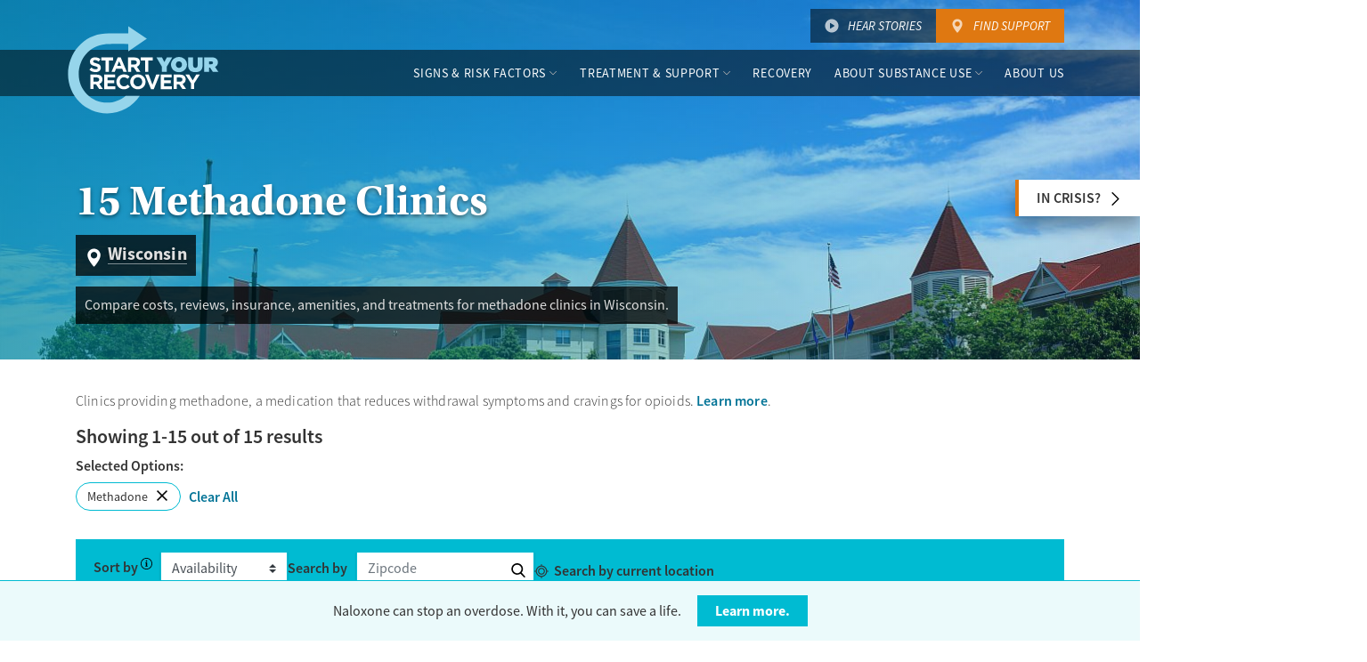

--- FILE ---
content_type: text/html; charset=utf-8
request_url: https://startyourrecovery.org/treatment/methadone-clinics/wisconsin
body_size: 60153
content:

<!doctype html>
<html lang="en">
<head>
    <meta charset="utf-8" />
    <meta name="viewport" content="width=device-width, initial-scale=1, shrink-to-fit=no" />
    <meta http-equiv="x-ua-compatible" content="ie=edge" />
    <meta name="description" content="Compare costs, reviews, insurance, amenities, and treatments for methadone clinics in  Wisconsin." />
    
    <title>15 Methadone Clinics in  Wisconsin (Low Cost &amp; Fast)</title>

    <!-- // FAVICON // -->
    <link rel="apple-touch-icon" sizes="57x57" href="/apple-icon-57x57.png" />
    <link rel="apple-touch-icon" sizes="60x60" href="/apple-icon-60x60.png" />
    <link rel="apple-touch-icon" sizes="72x72" href="/apple-icon-72x72.png" />
    <link rel="apple-touch-icon" sizes="76x76" href="/apple-icon-76x76.png" />
    <link rel="apple-touch-icon" sizes="114x114" href="/apple-icon-114x114.png" />
    <link rel="apple-touch-icon" sizes="120x120" href="/apple-icon-120x120.png" />
    <link rel="apple-touch-icon" sizes="144x144" href="/apple-icon-144x144.png" />
    <link rel="apple-touch-icon" sizes="152x152" href="/apple-icon-152x152.png" />
    <link rel="apple-touch-icon" sizes="180x180" href="/apple-icon-180x180.png" />
    <link rel="icon" type="image/png" sizes="192x192" href="/android-icon-192x192.png" />
    <link rel="icon" type="image/png" sizes="32x32" href="/favicon-32x32.png" />
    <link rel="icon" type="image/png" sizes="96x96" href="/favicon-96x96.png" />
    <link rel="icon" type="image/png" sizes="16x16" href="/favicon-16x16.png" />
    <link rel="manifest" href="/images/css-assets/favicons/manifest.json">
    <meta name="msapplication-TileColor" content="#ffffff" />
    <meta name="msapplication-TileImage" content="/ms-icon-144x144.png" />
    <meta name="theme-color" content="#ffffff" />

    <link rel="stylesheet" type="text/css" href="/css/small.min.css?v=W5OK2oXzjsPma6KP4XT30QbUSu0v3jMaSQbQmT2P8zA" />
    <link rel="stylesheet" type="text/css" media="screen and (min-width: 768px)" href="/css/medium.min.css?v=ABZ5K_qEzChXbvQldOBO9FvKvBcb7KM0fVDZkuLn6cs" />
    <link rel="stylesheet" type="text/css" media="screen and (min-width: 992px)" href="/css/large.min.css?v=kdWSlukcs7adi8hWKeuS01p7SV5zyXHeXhjy4JRGsII" />
    <link rel="stylesheet" type="text/css" media="screen and (min-width: 1200px)" href="/css/xlarge.min.css?v=DdqYu_r3bSPdyWEKFFW-frGASeVU8AYPYGCFodYivbg" />

    <link rel="preconnect" crossorigin href="https://use.typekit.net">
    <link rel="preconnect" crossorigin href="https://p.typekit.net">
    <link rel="preload" as="style" href="https://use.typekit.net/dgf2uhh.css">

    <script>
        // Typekit async
        (function (d) {
            var config = {
                kitId: 'dgf2uhh',
                scriptTimeout: 3000,
                async: true
            },
                h = d.documentElement,
                t = setTimeout(function () {
                    h.className = h.className.replace(/\bwf-loading\b/g, "") + " wf-inactive";
                }, config.scriptTimeout),
                tk = d.createElement("script"),
                f = false,
                s = d.getElementsByTagName("script")[0],
                a;
            h.className += " wf-loading";
            tk.src = 'https://use.typekit.net/' + config.kitId + '.js';
            tk.async = true;
            tk.onload = tk.onreadystatechange = function () {
                a = this.readyState;
                if (f || a && a != "complete" && a != "loaded") return;
                f = true;
                clearTimeout(t);
                try {
                    Typekit.load(config)
                } catch (e) { }
            };
            s.parentNode.insertBefore(tk, s)
        })(document);
    </script>

    <script type="text/javascript" src="/js/top.js?v=XQE1trgbEHbw1Jew5d7c-38yt5ZB53Ppx46AEMAt8U8"></script>

</head>
<body class=' template-methadoneStateResources'>

    <!-- Google Tag Manager -->
<noscript>
    <iframe src="//www.googletagmanager.com/ns.html?id=GTM-5K2TTR" height="0" width="0" style="display:none;visibility:hidden"></iframe>
</noscript>
<script>(function(w,d,s,l,i){w[l]=w[l]||[];w[l].push({'gtm.start':
new Date().getTime(),event:'gtm.js'});var f=d.getElementsByTagName(s)[0],
j=d.createElement(s),dl=l!='dataLayer'?'&l='+l:'';j.async=true;j.src=
'//www.googletagmanager.com/gtm.js?id='+i+dl;f.parentNode.insertBefore(j,f);
})(window, document, 'script', 'dataLayer', 'GTM-5K2TTR');
</script><!-- End Google Tag Manager -->

    <a href="#" id="back-to-top" class="top">Back To Top</a>

    
<nav class="navbar navbar-expand-lg" aria-label="Primary Navigation">
    <a class="skip-link" href="#main-content">Skip to content</a>
    <div class="pin-trigger"></div>
    
    <div class="navbar__buttons">
        <div class="container">
            <a href="/hear-stories" class="navbar__button navbar__button--video">Hear Stories</a>
            <a href="/treatment" class="navbar__button navbar__button--location">Find Support</a>
        </div>
    </div>
    
    <div class="navbar__pin-trigger"></div>

    <div class="navbar__primary">
        <div class="container">
            <div class="navbar__content">           
                <a class="navbar-brand" href="/">
                    <svg id="logo-lockup" xmlns="http://www.w3.org/2000/svg" viewBox="0 0 464.1 270.3" class="logo">
                        <title>Start Your Recovery Logo</title>
                        <path class="path2" d="M85.4 142.1c-6.7 0-13.5-2.3-18.8-7.1l5.8-6.9c4 3.3 8.2 5.4 13.2 5.4 4 0 6.4-1.6 6.4-4.2v-.1c0-2.5-1.5-3.7-8.9-5.6-8.9-2.3-14.7-4.7-14.7-13.5v-.1c0-8 6.4-13.3 15.5-13.3 6.4 0 11.9 2 16.4 5.6l-5.1 7.3c-3.9-2.7-7.8-4.4-11.5-4.4s-5.7 1.7-5.7 3.9v.1c0 2.9 1.9 3.9 9.5 5.8 9 2.3 14 5.6 14 13.3v.1c.2 8.7-6.5 13.7-16.1 13.7zM126 106.2v35.3h-9.7v-35.3h-13.5v-9h36.7v9H126zM171 141.4l-4-9.9h-18.7l-4 9.9h-9.9l19-44.6h9l19 44.6H171zm-13.4-32.8l-5.9 14.3h11.8l-5.9-14.3zM211.7 141.4l-9.5-14.2h-7.6v14.2h-9.7V97.2h20.2c10.4 0 16.7 5.5 16.7 14.6v.1c0 7.1-3.9 11.6-9.5 13.7l10.8 15.8h-11.4zm.2-29.1c0-4.2-2.9-6.3-7.6-6.3h-9.7v12.7h9.9c4.7 0 7.5-2.5 7.5-6.3v-.1zM247.4 106.2v35.3h-9.7v-35.3h-13.5v-9h36.7v9h-13.5z"></path>
                        <path class="path1" d="M288.9 125.6l-16.9-29h16.8l7.7 14.7 7.7-14.7h16.6l-16.9 28.7v16.1h-15v-15.8zM341.1 142.4c-3.5 0-6.7-.6-9.6-1.8-3-1.2-5.5-2.8-7.7-4.9-2.2-2.1-3.9-4.6-5.2-7.4-1.2-2.8-1.9-5.9-1.9-9.1v-.2c0-3.2.6-6.3 1.9-9.1 1.3-2.8 3-5.3 5.2-7.4 2.2-2.1 4.8-3.8 7.8-5 3-1.2 6.2-1.8 9.7-1.8 3.5 0 6.7.6 9.6 1.8 3 1.2 5.5 2.8 7.7 4.9 2.2 2.1 3.9 4.6 5.2 7.4 1.2 2.8 1.9 5.9 1.9 9.1v.1c0 3.2-.6 6.3-1.9 9.1-1.3 2.8-3 5.3-5.2 7.4-2.2 2.1-4.8 3.8-7.8 5-3 1.3-6.2 1.9-9.7 1.9zm.1-13.3c1.4 0 2.7-.3 3.8-.8 1.2-.6 2.1-1.3 2.9-2.2.8-.9 1.4-2 1.9-3.2.4-1.2.6-2.5.6-3.8v-.1c0-1.3-.2-2.6-.7-3.8-.4-1.2-1.1-2.3-1.9-3.2-.8-.9-1.8-1.7-2.9-2.2-1.2-.6-2.5-.8-3.9-.8s-2.7.3-3.8.8c-1.2.6-2.1 1.3-2.9 2.2-.8.9-1.4 2-1.9 3.2-.4 1.2-.6 2.5-.6 3.8v.1c0 1.3.2 2.6.7 3.8.4 1.2 1.1 2.3 1.9 3.2.8.9 1.8 1.7 2.9 2.2 1.2.6 2.5.8 3.9.8zM391.4 142.3c-3.3 0-6.3-.4-9.1-1.2-2.7-.8-5-2-6.9-3.7-1.9-1.7-3.4-3.9-4.5-6.5s-1.6-5.8-1.6-9.5V96.6h15.2v24.5c0 2.8.7 4.8 2 6 1.3 1.3 3 1.9 5 1.9s3.7-.6 5-1.8c1.3-1.2 1.9-3.1 1.9-5.9V96.6h15.2V121c0 3.8-.5 7.1-1.6 9.8-1.1 2.7-2.6 4.9-4.5 6.6-1.9 1.7-4.3 3-7 3.7s-5.8 1.2-9.1 1.2zM418.4 96.6h21.9c4 0 7.3.5 9.9 1.4 2.6.9 4.7 2.2 6.2 3.7 1.4 1.4 2.4 2.9 3.1 4.6.7 1.7 1 3.7 1 6v.1c0 3.3-.8 6.1-2.4 8.3-1.6 2.3-3.7 4.1-6.5 5.4l10.4 15.2h-17l-8.5-12.8h-3.2v12.8h-15V96.6zm21.4 21.3c1.8 0 3.2-.4 4.2-1.2 1-.8 1.5-1.8 1.5-3.2v-.1c0-1.5-.5-2.5-1.5-3.2-1-.7-2.4-1.1-4.2-1.1h-6.5v8.8h6.5z"></path>
                        <path class="path2" d="M96.5 194L87 179.8h-7.6V194h-9.7v-44.2h20.2c10.4 0 16.7 5.5 16.7 14.6v.1c0 7.1-3.9 11.6-9.5 13.7l10.8 15.8H96.5zm.2-29.1c0-4.2-2.9-6.3-7.6-6.3h-9.7v12.7h9.9c4.7 0 7.5-2.5 7.5-6.3v-.1zM112.2 194v-44.2h33.4v8.7h-23.7v9h20.9v8.7h-20.9v9.3h24v8.7h-33.7zM172.1 194.8c-13 0-22.7-10-22.7-22.8v-.1c0-12.6 9.5-22.9 23.1-22.9 8.3 0 13.3 2.8 17.4 6.8l-6.2 7.1c-3.4-3.1-6.9-5-11.3-5-7.5 0-12.8 6.2-12.8 13.8v.1c0 7.6 5.2 13.9 12.8 13.9 5.1 0 8.2-2 11.6-5.2l6.2 6.3c-4.5 4.9-9.5 8-18.1 8zM215.1 194.8c-13.7 0-23.4-10.2-23.4-22.8v-.1c0-12.6 9.9-22.9 23.6-22.9s23.4 10.2 23.4 22.8v.1c0 12.5-9.9 22.9-23.6 22.9zm13.4-22.9c0-7.6-5.6-13.9-13.4-13.9s-13.3 6.2-13.3 13.8v.1c0 7.6 5.6 13.9 13.4 13.9s13.3-6.2 13.3-13.8v-.1zM264 194.3h-8.6l-17.9-44.6h10.7l11.6 31.2 11.6-31.2h10.5L264 194.3zM285.6 194v-44.2H319v8.7h-23.7v9h20.9v8.7h-20.9v9.3h24v8.7h-33.7zM351.6 194l-9.5-14.2h-7.6V194h-9.7v-44.2H345c10.4 0 16.7 5.5 16.7 14.6v.1c0 7.1-3.9 11.6-9.5 13.7L363 194h-11.4zm.2-29.1c0-4.2-2.9-6.3-7.6-6.3h-9.7v12.7h9.9c4.7 0 7.5-2.5 7.5-6.3v-.1zM387.9 176.4V194h-9.7v-17.4l-17-26.8h11.4l10.6 17.8 10.7-17.8H405l-17.1 26.6z"></path>
                        <path class="path1" d="M177.6 214.9c-15.2 13-35 20.9-56.6 20.9-48.1 0-87.1-39-87.1-87.1 0-47.6 33.6-88.2 80.8-92.3 9.9-.8 41.1-1.7 71.1-.5v22.4l56.9-38.8-56.9-38v21.7c-32.6.3-52.8-.5-71.7.5-65.2 3.5-113 59.5-113 125 0 66.2 53.7 119.9 119.9 119.9 41.7 0 78.4-21.3 99.9-53.6h-43.3z"></path>
                    </svg>
                </a>

                <div class="navbar__buttons">
                    <a href="/hear-stories" class="navbar__button navbar__button--video">Hear Stories</a>
                    <a href="/treatment" class="navbar__button navbar__button--location">Find Support</a>
                </div>
                <button class="navbar-toggler" type="button" data-toggle="collapse" data-target="#mainnav" aria-controls="mainnav" aria-expanded="false"><span class="navbar-toggler-icon" title="Menu"></span></button>
            </div>

            <div class="collapse navbar-collapse navbar-collapse--fade-in" id="mainnav">

<div class="container">
    <button class="navbar-toggler" type="button" data-toggle="collapse" data-target="#mainnav" aria-controls="mainnav" aria-expanded="false"><span class="navbar-toggler-icon" title="Close menu"></span></button>
    <ul class="navbar-nav" id="mainnav-wrapper">
                <li class="nav-item dropdown">
                    <button class="nav-link navbar__dropdown-toggle collapsed" type="button" id="mainnav-dropdown-0" data-toggle="collapse" aria-expanded="false" data-target="#mainnav-dropdown-dropdown-0" aria-controls="mainnav-dropdown-dropdown-0">Signs &amp; Risk Factors</button>
                    <div class="navbar__dropdown collapse" id="mainnav-dropdown-dropdown-0" data-parent="#mainnav-wrapper" style="">
                        <div class="navbar__dropdown-wrap">
                            <div class="navbar__categories">
                                    <div class="navbar__category">
                                        <div class="navbar__category-title">Signs</div>
                                        <ul>
                                                <li><a href="/signs">Signs of Risky Use</a></li>
                                        </ul>
                                    </div>
                                    <div class="navbar__category">
                                        <div class="navbar__category-title">Harm Reduction</div>
                                        <ul>
                                                <li><a href="/treatment/preventing-responding-to-an-opioid-overdose">Overdose Prevention</a></li>
                                        </ul>
                                    </div>
                            </div>
                        </div>
                    </div>
                </li>
                <li class="nav-item dropdown">
                    <button class="nav-link navbar__dropdown-toggle collapsed" type="button" id="mainnav-dropdown-1" data-toggle="collapse" aria-expanded="false" data-target="#mainnav-dropdown-dropdown-1" aria-controls="mainnav-dropdown-dropdown-1">Treatment &amp; Support</button>
                    <div class="navbar__dropdown collapse" id="mainnav-dropdown-dropdown-1" data-parent="#mainnav-wrapper" style="">
                        <div class="navbar__dropdown-wrap">
                            <div class="navbar__categories">
                                    <div class="navbar__category">
                                        <div class="navbar__category-title">Make Your Recovery Plan</div>
                                        <ul>
                                                <li><a href="/treatment/make-a-recovery-plan">Planning Your Recovery</a></li>
                                                <li><a href="/treatment/support-groups">Support Groups</a></li>
                                                <li><a href="/treatment/rehab-centers">Rehab</a></li>
                                                <li><a href="/treatment/counseling">Counseling</a></li>
                                                <li><a href="/treatment/medications">Medications</a></li>
                                        </ul>
                                    </div>
                                    <div class="navbar__category">
                                        <div class="navbar__category-title">Find Treatment by City</div>
                                        <ul>
                                                <li><a href="/treatment">Search All Cities</a></li>
                                                <li><a href="/treatment/rehab-centers/georgia/atlanta">Atlanta</a></li>
                                                <li><a href="/treatment/rehab-centers/massachusetts/boston">Boston</a></li>
                                                <li><a href="/treatment/rehab-centers/illinois/chicago">Chicago</a></li>
                                                <li><a href="/treatment/rehab-centers/ohio/cleveland">Cleveland</a></li>
                                                <li><a href="/treatment/rehab-centers/texas/dallas">Dallas</a></li>
                                                <li><a href="/treatment/rehab-centers/colorado/denver">Denver</a></li>
                                                <li><a href="/treatment/rehab-centers/texas/houston">Houston</a></li>
                                                <li><a href="/treatment/rehab-centers/indiana/indianapolis">Indianapolis</a></li>
                                                <li><a href="/treatment/rehab-centers/california/los-angeles">Los Angeles</a></li>
                                                <li><a href="/treatment/rehab-centers/florida/miami">Miami</a></li>
                                                <li><a href="/treatment/rehab-centers/new-york/new-york-city">New York</a></li>
                                                <li><a href="/treatment/rehab-centers/new-jersey/newark">Newark</a></li>
                                                <li><a href="/treatment/rehab-centers/pennsylvania/philadelphia">Philadelphia</a></li>
                                                <li><a href="/treatment/rehab-centers/arizona/phoenix">Phoenix</a></li>
                                                <li><a href="/treatment/rehab-centers/california/san-diego">San Diego</a></li>
                                                <li><a href="/treatment/rehab-centers/california/bay-area">San Francisco</a></li>
                                                <li><a href="/treatment/rehab-centers/washington-dc">Washington DC</a></li>
                                        </ul>
                                    </div>
                                    <div class="navbar__category">
                                        <div class="navbar__category-title">Find Treatment by State</div>
                                        <ul>
                                                <li><a href="/treatment">Search All States</a></li>
                                                <li><a href="/treatment/rehab-centers/arizona">Arizona</a></li>
                                                <li><a href="/treatment/rehab-centers/california">California</a></li>
                                                <li><a href="/treatment/rehab-centers/florida">Florida</a></li>
                                                <li><a href="/treatment/rehab-centers/illinois">Illinois</a></li>
                                                <li><a href="/treatment/rehab-centers/indiana">Indiana</a></li>
                                                <li><a href="/treatment/rehab-centers/massachusetts">Massachusetts</a></li>
                                                <li><a href="/treatment/rehab-centers/michigan">Michigan</a></li>
                                                <li><a href="/treatment/rehab-centers/new-jersey">New Jersey</a></li>
                                                <li><a href="/treatment/rehab-centers/new-york">New York</a></li>
                                                <li><a href="/treatment/rehab-centers/north-carolina">North Carolina</a></li>
                                                <li><a href="/treatment/rehab-centers/ohio">Ohio</a></li>
                                                <li><a href="/treatment/rehab-centers/pennsylvania">Pennsylvania</a></li>
                                                <li><a href="/treatment/rehab-centers/tennessee">Tennessee</a></li>
                                                <li><a href="/treatment/rehab-centers/texas">Texas</a></li>
                                                <li><a href="/treatment/rehab-centers/georgia">Georgia</a></li>
                                                <li><a href="/treatment/rehab-centers/virginia">Virginia</a></li>
                                                <li><a href="/treatment/rehab-centers/washington">Washington</a></li>
                                        </ul>
                                    </div>
                            </div>
                        </div>
                    </div>
                </li>
                <li class="nav-item">
                    <a class="nav-link" href="/in-recovery">Recovery</a>
                </li>
                <li class="nav-item dropdown">
                    <button class="nav-link navbar__dropdown-toggle collapsed" type="button" id="mainnav-dropdown-3" data-toggle="collapse" aria-expanded="false" data-target="#mainnav-dropdown-dropdown-3" aria-controls="mainnav-dropdown-dropdown-3">About Substance Use</button>
                    <div class="navbar__dropdown collapse" id="mainnav-dropdown-dropdown-3" data-parent="#mainnav-wrapper" style="">
                        <div class="navbar__dropdown-wrap">
                            <div class="navbar__categories">
                                    <div class="navbar__category">
                                        <div class="navbar__category-title">101</div>
                                        <ul>
                                                <li><a href="/about">What is Substance Use Disorder?</a></li>
                                        </ul>
                                    </div>
                                    <div class="navbar__category">
                                        <div class="navbar__category-title">Who You Are</div>
                                        <ul>
                                                <li><a href="/who/veterans-military">Veterans &amp; Military Personnel</a></li>
                                                <li><a href="/who/teens">Teens</a></li>
                                                <li><a href="/who/college">College Students</a></li>
                                                <li><a href="/who/lgbtq">LGBTQ</a></li>
                                                <li><a href="/who/seniors">Seniors</a></li>
                                                <li><a href="/who/parents">Parents</a></li>
                                        </ul>
                                    </div>
                                    <div class="navbar__category">
                                        <div class="navbar__category-title">Experiences</div>
                                        <ul>
                                                <li><a href="/experiences/sexual-assault">Sexual Assault</a></li>
                                                <li><a href="/experiences/co-occurring-disorders">Mental Health Disorders</a></li>
                                                <li><a href="/experiences/relationship-challenges">Relationship Challenges</a></li>
                                                <li><a href="/experiences/suicide-prevention">Suicide Prevention</a></li>
                                                <li><a href="/experiences/eating-disorders">Eating Disorders</a></li>
                                                <li><a href="/experiences/problem-gambling">Problem Gambling</a></li>
                                                <li><a href="/experiences/employment">Employment</a></li>
                                        </ul>
                                    </div>
                            </div>
                        </div>
                    </div>
                </li>
                <li class="nav-item">
                    <a class="nav-link" href="/about-us">About Us</a>
                </li>
    </ul>

    <div class="navbar__buttons">
        <a href="/hear-stories" class="navbar__button navbar__button--video">Hear Stories</a>
        <a href="/treatment" class="navbar__button navbar__button--location">Find Support</a>
    </div>
</div>
            </div>
        </div>
    </div>
</nav>

    

    

<main id="main-content" tabindex="0">

    <div id="hero" class="container-fluid no-gutter hero hero__regional">

            <div class="hero__bg" aria-hidden="true">
                <div class="hero__bg-lg" style="background-image: url(/media/1150/wisconsin-rehabs.jpg?width=1277&amp;height=449&amp;v=1d3c5bc0bee5a90);"></div>
                <div class="hero__bg-sm" style="background-image: url(/media/1150/wisconsin-rehabs.jpg?width=768&amp;height=400&amp;v=1d3c5bc0bee5a90;"></div>
            </div>
        
        <div class="row">
            <div class="container no-gutter">
                <div class="col-md-12">
                    <h1 class="hero__title">
                        15 Methadone Clinics
                        <span class="hero__title">
                            <div class="hero__title-tagline"><span>Wisconsin</span></div>
                        </span>
                    </h1>
                        <div class="hero__desc-container">
                            <div class="hero__desc">
                                Compare costs, reviews, insurance, amenities, and treatments for methadone clinics in  Wisconsin.
                            </div>
                        </div>
                </div>
            </div>
        </div>
        <a class="hero__crisis-toggle" href="#crisisModal" data-toggle="modal">In Crisis?</a>
    </div>
<div class="modal modal--crisis fade" id="crisisModal" tabindex="-1" role="dialog" aria-labelledby="crisisModalLabel" aria-hidden="true">
    <div class="modal-dialog" role="document">
        <div class="modal-content">
            <div class="modal-header">
                <h5 class="modal-title" id="crisisModalLabel">In Crisis Now?</h5>
                <button type="button" class="close" data-dismiss="modal" title="Close"></button>
            </div>
            <div class="modal-body">
                <p><strong>For medical emergencies, including overdose, <a href="tel:911">call 911</a></strong>.</p>
                <p>If you or someone you know is experiencing a mental health or emotional crisis, please <a href="tel:1-800-273-8255">call 1-800-273-8255</a>.</p>
            </div>
        </div>
    </div>
</div>

<div class="container content-block content-block__tabs">
    <div class="facility-tabs__container">
        <section class="facility-tabs__panel facility-tabs__panel--active" id="">
            <form action="/umbraco/surface/Repo/FacilityResults?ListId=49&Latitude=&Longitude=&IsMethadonePage=true" method="GET">
                <div class="facility-result__intro">
                    <div class="row">
                        <div class="col-sm-12 col-md-9">
                            <p>Clinics providing methadone, a medication that reduces withdrawal symptoms and cravings for opioids. <a href="/treatment/medications/methadone">Learn more</a>.</p>
                        </div>
                    </div>

                        <div class="facility-result__count">                 
                                <h3><strong>Showing </strong> <span class="facility-result__numbers"><span class="facility-result__start">1</span>-<span class="facility-result__end">15</span> out of </span><span class="facility-result__total">15</span> results</h3>                    
                                <h3 class="facility-result__count-loading">Loading Results...</h3>
                        </div> 
                </div>

                <div class="facility-filters__active facility-filters__active-desktop">
                    <h4>Selected Options:</h4>
                    <div class="facility-filters__active-wrap"></div>
                    <button type="reset" class="facility-filters__active-clear">Clear All</button>
                </div>

                <div class="facility-filters__sort">

                    <div class="facility-filters__sort-sort">
                        <label class="facility-filters__rehab-sort" for="facilities-listing-rehab-sort">Sort by</label>
                        <div class="facility-filters__sort-sort--tooltip">
                            <button type="button" data-toggle="tooltip" data-animation="true" data-html="true" data-placement="bottom" data-trigger="focus" data-title="Sort based on Distance, 2025&#x2019;s Top Accredited, or Availability. Registered facilities provide updates on their Availability status. Compensation from facilities is a factor in the sort order of similar facilities when Availability is selected. Sort by 2025&#x2019;s Top Accredited to see centers holding trusted third-party accreditation (e.g. CARF, Joint Commission)." aria-label="Sort based on Distance, 2025&#x2019;s Top Accredited, or Availability. Registered facilities provide updates on their Availability status. Compensation from facilities is a factor in the sort order of similar facilities when Availability is selected. Sort by 2025&#x2019;s Top Accredited to see centers holding trusted third-party accreditation (e.g. CARF, Joint Commission)." data-original-title="" title=""></button>
                        </div>

        <select id="facilities-listing-rehab-sort" name="sorting">
                <option value="Availability" selected>Availability</option>

                <option value="Accreditations">Top Accredited</option>

        </select>
                    </div>
                        <div class="facility-filters__sort-zip">
                            <label for="rehab-zip">Search by</label>
                            <input required id="rehab-zip" name="zip" type="tel" pattern="^(\d{5})$" maxlength="5" placeholder="Zipcode" />
                            <button type="button" class="facility-filters__sort-zip--submit" data-url="/treatment/search#MedicationAssistedTreatments=19" title="Search by Zip"></button>
                        </div>
                        <div class="facility-filters__sort-latlong">
                            <span class="facility-filters__sort-latlong-prompt">
                                <button type="button" data-href="/treatment/search#MedicationAssistedTreatments=19">Search by current location</button>
                            </span><span class="facility-filters__sort-latlong-error">Could not get your location automatically. Please update your browser settings to allow access to location data, or provide your zip code.</span>
                        </div>

                </div>
                <div class="row facility-result__container">


<div class="col-md-4">
    <div class="facility-filters">
        <h3>Narrow Results</h3>
        <button type="button" class="facility-filters__close">Close Filters</button>

        <div class="facility-filters__groups">
                <div id="facility-filters-facilities-listing-rehab" class="facility-filters__single facility-filters__single--open-sm">
                    <a href="#facility-filters-facilities-listing-rehab" class="facility-filters__label"><span>Location</span></a>
                    <div class="facility-filters__label--desktop"><span>Location</span></div>

                    <div class="facility-filters__single-options">
                            <div>
                                <a href="/treatment/methadone-clinics/wisconsin/appleton">Appleton</a>
                            </div>
                            <div>
                                <a href="/treatment/methadone-clinics/wisconsin/eau-claire">Eau Claire</a>
                            </div>
                            <div>
                                <a href="/treatment/methadone-clinics/wisconsin/green-bay">Green Bay</a>
                            </div>
                            <div>
                                <a href="/treatment/methadone-clinics/wisconsin/la-crosse">La Crosse</a>
                            </div>
                            <div>
                                <a href="/treatment/methadone-clinics/wisconsin/madison">Madison</a>
                            </div>
                            <div>
                                <a href="/treatment/methadone-clinics/wisconsin/milwaukee">Milwaukee</a>
                            </div>
                            <div>
                                <a href="/treatment/methadone-clinics/wisconsin/waukesha">Waukesha</a>
                            </div>
                            <div>
                                <a href="/treatment/methadone-clinics/wisconsin/wausau">Wausau</a>
                            </div>
                            <div>
                                <a href="/treatment/methadone-clinics/wisconsin/kenosha">Kenosha</a>
                            </div>
                            <div>
                                <a href="/treatment/methadone-clinics/wisconsin/racine">Racine</a>
                            </div>
                    </div>
                        <a href="#facility-filters-facilities-listing-rehab" class="facility-filters__all" data-filters-less="View Less">View All</a>
                </div>
            <div id="facility-filters-treatment-type" class="facility-filters__single">
                <a href="#facility-filters-treatment-type" class="facility-filters__label"><span>Treatment type</span></a>
                <div class="facility-filters__label--desktop"><span>Treatment type</span></div>
                <div class="facility-filters__single-options">
                            <div class="check-custom">
                                <input type="checkbox" name="settings" value="1" id="city-filter-treatment-type-1" /><label for="city-filter-treatment-type-1">Inpatient</label>
                                    <div class="facility__results facility-filters--tooltip"><button type="button" data-toggle="tooltip" data-animation="true" data-html="true" data-placement="bottom" data-trigger="focus" data-template="<div class='tooltip tooltip--facility-filters' role='tooltip'><div class='tooltip-inner'></div></div>" data-title="Live-in drug and alcohol treatment. Treatment in residential rehab typically lasts from one month to one year. &lt;a href=&#x27;/treatment/rehab-centers/outpatient-vs-inpatient&#x27;&gt;Learn more&lt;/a&gt;." aria-label="Live-in drug and alcohol treatment. Treatment in residential rehab typically lasts from one month to one year. &lt;a href=&#x27;/treatment/rehab-centers/outpatient-vs-inpatient&#x27;&gt;Learn more&lt;/a&gt;."></button></div>
                            </div>
                            <div class="check-custom">
                                <input type="checkbox" name="settings" value="2" id="city-filter-treatment-type-2" /><label for="city-filter-treatment-type-2">Hospital</label>
                                    <div class="facility__results facility-filters--tooltip"><button type="button" data-toggle="tooltip" data-animation="true" data-html="true" data-placement="bottom" data-trigger="focus" data-template="<div class='tooltip tooltip--facility-filters' role='tooltip'><div class='tooltip-inner'></div></div>" data-title="24/7 drug and alcohol treatment connected to a hospital, typically lasting days or weeks" aria-label="24/7 drug and alcohol treatment connected to a hospital, typically lasting days or weeks"></button></div>
                            </div>
                            <div class="check-custom">
                                <input type="checkbox" name="settings" value="3" id="city-filter-treatment-type-3" /><label for="city-filter-treatment-type-3">Outpatient</label>
                                    <div class="facility__results facility-filters--tooltip"><button type="button" data-toggle="tooltip" data-animation="true" data-html="true" data-placement="bottom" data-trigger="focus" data-template="<div class='tooltip tooltip--facility-filters' role='tooltip'><div class='tooltip-inner'></div></div>" data-title="Treatment at a facility while a patient lives on their own. &lt;a href=&#x27;/treatment/rehab-centers/outpatient-vs-inpatient&#x27;&gt;Learn more&lt;/a&gt;." aria-label="Treatment at a facility while a patient lives on their own. &lt;a href=&#x27;/treatment/rehab-centers/outpatient-vs-inpatient&#x27;&gt;Learn more&lt;/a&gt;."></button></div>
                            </div>
                            <div class="check-custom">
                                <input type="checkbox" name="settings" value="5" id="city-filter-treatment-type-5" /><label for="city-filter-treatment-type-5">Detox</label>
                                    <div class="facility__results facility-filters--tooltip"><button type="button" data-toggle="tooltip" data-animation="true" data-html="true" data-placement="bottom" data-trigger="focus" data-template="<div class='tooltip tooltip--facility-filters' role='tooltip'><div class='tooltip-inner'></div></div>" data-title="Supervised withdrawal from drug or alcohol use. Detox helps the body rid itself of substances while the symptoms of drug or alcohol withdrawal are treated." aria-label="Supervised withdrawal from drug or alcohol use. Detox helps the body rid itself of substances while the symptoms of drug or alcohol withdrawal are treated."></button></div>
                            </div>
                            <div class="check-custom">
                                <input type="checkbox" name="settings" value="4" id="city-filter-treatment-type-4" /><label for="city-filter-treatment-type-4">Telemedicine</label>
                                    <div class="facility__results facility-filters--tooltip"><button type="button" data-toggle="tooltip" data-animation="true" data-html="true" data-placement="bottom" data-trigger="focus" data-template="<div class='tooltip tooltip--facility-filters' role='tooltip'><div class='tooltip-inner'></div></div>" data-title="Care given online or over the phone to support drug and alcohol treatment and recovery." aria-label="Care given online or over the phone to support drug and alcohol treatment and recovery."></button></div>
                            </div>
                </div>
            </div>
            <div id="facility-filters-insurance-options" class="facility-filters__single facility-filters__single--scroll">
                <a href="#facility-filters-insurance-options" class="facility-filters__label"><span>Insurance Accepted</span></a>
                <div class="facility-filters__label--desktop"><span>Insurance Accepted</span></div>

                <div class="facility-filters__single-search">
                    <input type="search" name="" placeholder="Search for Insurance Accepted" aria-controls="facility-filters-search-group-insurance-options">
                </div>

                <div class="facility-filters__single-options" id="facility-filters-search-group-insurance-options">
                            <div class="check-custom facility-filters__single-search--match">
                                <input type="checkbox" name="payments" value="100" id="Aetna" /><label for="Aetna">Aetna</label>
                            </div>
                            <div class="check-custom facility-filters__single-search--match">
                                <input type="checkbox" name="payments" value="310" id="Ambetter" /><label for="Ambetter">Ambetter</label>
                            </div>
                            <div class="check-custom facility-filters__single-search--match">
                                <input type="checkbox" name="payments" value="311" id="AmeriHealth" /><label for="AmeriHealth">AmeriHealth</label>
                            </div>
                            <div class="check-custom facility-filters__single-search--match">
                                <input type="checkbox" name="payments" value="312" id="AmeriHealth Caritas" /><label for="AmeriHealth Caritas">AmeriHealth Caritas</label>
                            </div>
                            <div class="check-custom facility-filters__single-search--match">
                                <input type="checkbox" name="payments" value="99" id="Anthem" /><label for="Anthem">Anthem</label>
                            </div>
                            <div class="check-custom facility-filters__single-search--match">
                                <input type="checkbox" name="payments" value="313" id="BHS | Behavioral Health Systems" /><label for="BHS | Behavioral Health Systems">BHS | Behavioral Health Systems</label>
                            </div>
                            <div class="check-custom facility-filters__single-search--match">
                                <input type="checkbox" name="payments" value="102" id="Blue Cross Blue Shield" /><label for="Blue Cross Blue Shield">Blue Cross Blue Shield</label>
                            </div>
                            <div class="check-custom facility-filters__single-search--match">
                                <input type="checkbox" name="payments" value="314" id="Blue Shield of California" /><label for="Blue Shield of California">Blue Shield of California</label>
                            </div>
                            <div class="check-custom facility-filters__single-search--match">
                                <input type="checkbox" name="payments" value="315" id="Bright Health" /><label for="Bright Health">Bright Health</label>
                            </div>
                            <div class="check-custom facility-filters__single-search--match">
                                <input type="checkbox" name="payments" value="103" id="CareFirst" /><label for="CareFirst">CareFirst</label>
                            </div>
                            <div class="check-custom facility-filters__single-search--match">
                                <input type="checkbox" name="payments" value="101" id="Carelon" /><label for="Carelon">Carelon</label>
                            </div>
                            <div class="check-custom facility-filters__single-search--match">
                                <input type="checkbox" name="payments" value="316" id="CareSource" /><label for="CareSource">CareSource</label>
                            </div>
                            <div class="check-custom facility-filters__single-search--match">
                                <input type="checkbox" name="payments" value="104" id="Cigna" /><label for="Cigna">Cigna</label>
                            </div>
                            <div class="check-custom facility-filters__single-search--match">
                                <input type="checkbox" name="payments" value="317" id="Claritev" /><label for="Claritev">Claritev</label>
                            </div>
                            <div class="check-custom facility-filters__single-search--match">
                                <input type="checkbox" name="payments" value="318" id="Community Care Behavioral Health Organization (CCBHO)" /><label for="Community Care Behavioral Health Organization (CCBHO)">Community Care Behavioral Health Organization (CCBHO)</label>
                            </div>
                            <div class="check-custom facility-filters__single-search--match">
                                <input type="checkbox" name="payments" value="105" id="ComPsych" /><label for="ComPsych">ComPsych</label>
                            </div>
                            <div class="check-custom facility-filters__single-search--match">
                                <input type="checkbox" name="payments" value="319" id="Coventry" /><label for="Coventry">Coventry</label>
                            </div>
                            <div class="check-custom facility-filters__single-search--match">
                                <input type="checkbox" name="payments" value="320" id="EmblemHealth" /><label for="EmblemHealth">EmblemHealth</label>
                            </div>
                            <div class="check-custom facility-filters__single-search--match">
                                <input type="checkbox" name="payments" value="321" id="Fallon Health" /><label for="Fallon Health">Fallon Health</label>
                            </div>
                            <div class="check-custom facility-filters__single-search--match">
                                <input type="checkbox" name="payments" value="322" id="Fidelis Care" /><label for="Fidelis Care">Fidelis Care</label>
                            </div>
                            <div class="check-custom facility-filters__single-search--match">
                                <input type="checkbox" name="payments" value="323" id="First Health" /><label for="First Health">First Health</label>
                            </div>
                            <div class="check-custom facility-filters__single-search--match">
                                <input type="checkbox" name="payments" value="324" id="Florida Blue" /><label for="Florida Blue">Florida Blue</label>
                            </div>
                            <div class="check-custom facility-filters__single-search--match">
                                <input type="checkbox" name="payments" value="325" id="GEHA" /><label for="GEHA">GEHA</label>
                            </div>
                            <div class="check-custom facility-filters__single-search--match">
                                <input type="checkbox" name="payments" value="326" id="Geisinger Health Plan" /><label for="Geisinger Health Plan">Geisinger Health Plan</label>
                            </div>
                            <div class="check-custom facility-filters__single-search--match">
                                <input type="checkbox" name="payments" value="106" id="Health Net" /><label for="Health Net">Health Net</label>
                            </div>
                            <div class="check-custom facility-filters__single-search--match">
                                <input type="checkbox" name="payments" value="327" id="Health Net of California" /><label for="Health Net of California">Health Net of California</label>
                            </div>
                            <div class="check-custom facility-filters__single-search--match">
                                <input type="checkbox" name="payments" value="329" id="Healthfirst" /><label for="Healthfirst">Healthfirst</label>
                            </div>
                            <div class="check-custom facility-filters__single-search--match">
                                <input type="checkbox" name="payments" value="328" id="HealthPartners" /><label for="HealthPartners">HealthPartners</label>
                            </div>
                            <div class="check-custom facility-filters__single-search--match">
                                <input type="checkbox" name="payments" value="107" id="Highmark" /><label for="Highmark">Highmark</label>
                            </div>
                            <div class="check-custom facility-filters__single-search--match">
                                <input type="checkbox" name="payments" value="108" id="Humana" /><label for="Humana">Humana</label>
                            </div>
                            <div class="check-custom facility-filters__single-search--match">
                                <input type="checkbox" name="payments" value="330" id="Humana Medicare" /><label for="Humana Medicare">Humana Medicare</label>
                            </div>
                            <div class="check-custom facility-filters__single-search--match">
                                <input type="checkbox" name="payments" value="13" id="IHS" /><label for="IHS">IHS</label>
                            </div>
                            <div class="check-custom facility-filters__single-search--match">
                                <input type="checkbox" name="payments" value="109" id="Kaiser Permanente" /><label for="Kaiser Permanente">Kaiser Permanente</label>
                            </div>
                            <div class="check-custom facility-filters__single-search--match">
                                <input type="checkbox" name="payments" value="332" id="Magellan" /><label for="Magellan">Magellan</label>
                            </div>
                            <div class="check-custom facility-filters__single-search--match">
                                <input type="checkbox" name="payments" value="333" id="Massachusetts Behavioral Health Partnership" /><label for="Massachusetts Behavioral Health Partnership">Massachusetts Behavioral Health Partnership</label>
                            </div>
                            <div class="check-custom facility-filters__single-search--match">
                                <input type="checkbox" name="payments" value="12" id="Medicaid" /><label for="Medicaid">Medicaid</label>
                            </div>
                            <div class="check-custom facility-filters__single-search--match">
                                <input type="checkbox" name="payments" value="11" id="Medicare" /><label for="Medicare">Medicare</label>
                            </div>
                            <div class="check-custom facility-filters__single-search--match">
                                <input type="checkbox" name="payments" value="334" id="MetroPlus Health Plan" /><label for="MetroPlus Health Plan">MetroPlus Health Plan</label>
                            </div>
                            <div class="check-custom facility-filters__single-search--match">
                                <input type="checkbox" name="payments" value="110" id="MHN" /><label for="MHN">MHN</label>
                            </div>
                            <div class="check-custom facility-filters__single-search--match">
                                <input type="checkbox" name="payments" value="335" id="Molina Healthcare" /><label for="Molina Healthcare">Molina Healthcare</label>
                            </div>
                            <div class="check-custom facility-filters__single-search--match">
                                <input type="checkbox" name="payments" value="331" id="MVP Health Plan" /><label for="MVP Health Plan">MVP Health Plan</label>
                            </div>
                            <div class="check-custom facility-filters__single-search--match">
                                <input type="checkbox" name="payments" value="111" id="Optum" /><label for="Optum">Optum</label>
                            </div>
                            <div class="check-custom facility-filters__single-search--match">
                                <input type="checkbox" name="payments" value="340" id="Optum Health Plan of California" /><label for="Optum Health Plan of California">Optum Health Plan of California</label>
                            </div>
                            <div class="check-custom facility-filters__single-search--match">
                                <input type="checkbox" name="payments" value="341" id="Oscar" /><label for="Oscar">Oscar</label>
                            </div>
                            <div class="check-custom facility-filters__single-search--match">
                                <input type="checkbox" name="payments" value="342" id="PerformCare" /><label for="PerformCare">PerformCare</label>
                            </div>
                            <div class="check-custom facility-filters__single-search--match">
                                <input type="checkbox" name="payments" value="16" id="Private (Any)" />
                                <label for="Private (Any)">Private (Any)</label>
                                <div class="facility__results facility-filters--tooltip"><button type="button" data-toggle="tooltip" data-animation="true" data-html="true" data-placement="bottom" data-trigger="focus" data-template="<div class='tooltip tooltip--facility-filters' role='tooltip'><div class='tooltip-inner'></div></div>" data-title="This facility accepts insurance from multiple companies. Contact the facility to confirm your policy is accepted." aria-label="This facility accepts insurance from multiple companies. Contact the facility to confirm your policy is accepted."></button></div>
                            </div>
                            <div class="check-custom facility-filters__single-search--match">
                                <input type="checkbox" name="payments" value="15" id="State" /><label for="State">State</label>
                            </div>
                            <div class="check-custom facility-filters__single-search--match">
                                <input type="checkbox" name="payments" value="343" id="Sunshine Health" /><label for="Sunshine Health">Sunshine Health</label>
                            </div>
                            <div class="check-custom facility-filters__single-search--match">
                                <input type="checkbox" name="payments" value="14" id="TRICARE" /><label for="TRICARE">TRICARE</label>
                            </div>
                            <div class="check-custom facility-filters__single-search--match">
                                <input type="checkbox" name="payments" value="336" id="TriWest" /><label for="TriWest">TriWest</label>
                            </div>
                            <div class="check-custom facility-filters__single-search--match">
                                <input type="checkbox" name="payments" value="344" id="Tufts Health" /><label for="Tufts Health">Tufts Health</label>
                            </div>
                            <div class="check-custom facility-filters__single-search--match">
                                <input type="checkbox" name="payments" value="345" id="United Medical Resources (UMR)" /><label for="United Medical Resources (UMR)">United Medical Resources (UMR)</label>
                            </div>
                            <div class="check-custom facility-filters__single-search--match">
                                <input type="checkbox" name="payments" value="112" id="UnitedHealthcare" /><label for="UnitedHealthcare">UnitedHealthcare</label>
                            </div>
                            <div class="check-custom facility-filters__single-search--match">
                                <input type="checkbox" name="payments" value="338" id="UnitedHealthcare of California" /><label for="UnitedHealthcare of California">UnitedHealthcare of California</label>
                            </div>
                            <div class="check-custom facility-filters__single-search--match">
                                <input type="checkbox" name="payments" value="337" id="UPMC" /><label for="UPMC">UPMC</label>
                            </div>
                            <div class="check-custom facility-filters__single-search--match">
                                <input type="checkbox" name="payments" value="339" id="WellCare" /><label for="WellCare">WellCare</label>
                            </div>

                </div>
                <a href="#facility-filters-insurance-options" class="facility-filters__all" data-filters-less="View Less">View All</a>
            </div>

            <div id="facility-filters-financial-assistance" class="facility-filters__single facility-filters__single--hide-sm">
                <a href="#facility-filters-financial-assistance" class="facility-filters__label"><span>Financial Assistance</span></a>
                <div class="facility-filters__label--desktop"><span>Financial Assistance</span></div>

                <div class="facility-filters__single-options">
                        <div class="check-custom">
                            <input type="checkbox" name="FinancialAssistance" value="10" id="city-filter-financial-assistance-10" /><label for="city-filter-financial-assistance-10">Free</label>
                        </div>
                        <div class="check-custom">
                            <input type="checkbox" name="FinancialAssistance" value="18" id="city-filter-financial-assistance-18" /><label for="city-filter-financial-assistance-18">Sliding fee scale</label>
                        </div>
                        <div class="check-custom">
                            <input type="checkbox" name="FinancialAssistance" value="17" id="city-filter-financial-assistance-17" /><label for="city-filter-financial-assistance-17">Payment assistance</label>
                        </div>
                </div>
            </div>
            <div id="facility-filters-ages" class="facility-filters__single facility-filters__single--hide-sm">
                <a href="#facility-filters-ages" class="facility-filters__label"><span>Age</span></a>
                <div class="facility-filters__label--desktop">
                    <span>
                        Age
                    </span>
                </div>
                <div class="facility-filters__single-options">

                        <div class="check-custom">
                            <input type="checkbox" name="ages" value="6" id="city-filter-age-6" /><label for="city-filter-age-6">Seniors (Ages 65&#x2B;)</label>
                        </div>
                        <div class="check-custom">
                            <input type="checkbox" name="ages" value="7" id="city-filter-age-7" /><label for="city-filter-age-7">Adults (Ages 26-64)</label>
                        </div>
                        <div class="check-custom">
                            <input type="checkbox" name="ages" value="8" id="city-filter-age-8" /><label for="city-filter-age-8">Young Adults (Ages 18-25)</label>
                        </div>
                        <div class="check-custom">
                            <input type="checkbox" name="ages" value="9" id="city-filter-age-9" /><label for="city-filter-age-9">Youth (Ages 12-17)</label>
                        </div>
                </div>
            </div>
            <div id="facility-filters-available-services" class="facility-filters__single facility-filters__single--hide-sm">
                <a href="#facility-filters-available-services" class="facility-filters__label"><span>Available services</span></a>
                <div class="facility-filters__label--desktop"><span>Available services</span></div>
                <div class="facility-filters__single-options">
                        <div class="check-custom">
                            <input type="checkbox" name="AvailableServices" value="52" id="city-filter-available-services-52" /><label for="city-filter-available-services-52">Treats alcohol use disorder</label>
                        </div>
                        <div class="check-custom">
                            <input type="checkbox" name="AvailableServices" value="53" id="city-filter-available-services-53" /><label for="city-filter-available-services-53">Treats opioid use disorder</label>
                        </div>
                        <div class="check-custom">
                            <input type="checkbox" name="AvailableServices" value="54" id="city-filter-available-services-54" /><label for="city-filter-available-services-54">Mental health treatment</label>
                        </div>
                        <div class="check-custom">
                            <input type="checkbox" name="AvailableServices" value="49" id="city-filter-available-services-49" /><label for="city-filter-available-services-49">Luxury</label>
                        </div>
                        <div class="check-custom">
                            <input type="checkbox" name="AvailableServices" value="51" id="city-filter-available-services-51" /><label for="city-filter-available-services-51">Recovery support services</label>
                        </div>
                        <div class="check-custom">
                            <input type="checkbox" name="AvailableServices" value="50" id="city-filter-available-services-50" /><label for="city-filter-available-services-50">Transitional services</label>
                        </div>
                </div>
            </div>
            <div id="facility-filters-special-programs-for" class="facility-filters__single facility-filters__single--hide-sm">
                <a href="#facility-filters-special-programs-for" class="facility-filters__label"><span>Special Programs For</span></a>
                <div class="facility-filters__label--desktop"><span>Special Programs</span></div>
                <div class="facility-filters__single-options">
                        <div class="check-custom">
                            <input type="checkbox" name="SpecialPrograms" value="35" id="city-filter-special-programs-for-35" /><label for="city-filter-special-programs-for-35">Adult men</label>
                        </div>
                        <div class="check-custom">
                            <input type="checkbox" name="SpecialPrograms" value="36" id="city-filter-special-programs-for-36" /><label for="city-filter-special-programs-for-36">Adult women</label>
                        </div>
                        <div class="check-custom">
                            <input type="checkbox" name="SpecialPrograms" value="38" id="city-filter-special-programs-for-38" /><label for="city-filter-special-programs-for-38">LGBTQ</label>
                        </div>
                        <div class="check-custom">
                            <input type="checkbox" name="SpecialPrograms" value="46" id="city-filter-special-programs-for-46" /><label for="city-filter-special-programs-for-46">Veterans</label>
                        </div>
                        <div class="check-custom">
                            <input type="checkbox" name="SpecialPrograms" value="33" id="city-filter-special-programs-for-33" /><label for="city-filter-special-programs-for-33">Service members</label>
                        </div>
                        <div class="check-custom">
                            <input type="checkbox" name="SpecialPrograms" value="39" id="city-filter-special-programs-for-39" /><label for="city-filter-special-programs-for-39">Military families</label>
                        </div>
                        <div class="check-custom">
                            <input type="checkbox" name="SpecialPrograms" value="34" id="city-filter-special-programs-for-34" /><label for="city-filter-special-programs-for-34">Adolescents</label>
                        </div>
                        <div class="check-custom">
                            <input type="checkbox" name="SpecialPrograms" value="43" id="city-filter-special-programs-for-43" /><label for="city-filter-special-programs-for-43">Mental health disorders</label>
                        </div>
                        <div class="check-custom">
                            <input type="checkbox" name="SpecialPrograms" value="37" id="city-filter-special-programs-for-37" /><label for="city-filter-special-programs-for-37">Court referrals</label>
                        </div>
                        <div class="check-custom">
                            <input type="checkbox" name="SpecialPrograms" value="40" id="city-filter-special-programs-for-40" /><label for="city-filter-special-programs-for-40">Past domestic violence</label>
                        </div>
                        <div class="check-custom">
                            <input type="checkbox" name="SpecialPrograms" value="41" id="city-filter-special-programs-for-41" /><label for="city-filter-special-programs-for-41">Past sexual abuse</label>
                        </div>
                        <div class="check-custom">
                            <input type="checkbox" name="SpecialPrograms" value="42" id="city-filter-special-programs-for-42" /><label for="city-filter-special-programs-for-42">Past trauma</label>
                        </div>
                        <div class="check-custom">
                            <input type="checkbox" name="SpecialPrograms" value="44" id="city-filter-special-programs-for-44" /><label for="city-filter-special-programs-for-44">HIV/AIDS</label>
                        </div>
                        <div class="check-custom">
                            <input type="checkbox" name="SpecialPrograms" value="45" id="city-filter-special-programs-for-45" /><label for="city-filter-special-programs-for-45">Pregnant/postpartum</label>
                        </div>
                        <div class="check-custom">
                            <input type="checkbox" name="SpecialPrograms" value="48" id="city-filter-special-programs-for-48" /><label for="city-filter-special-programs-for-48">Pain management</label>
                        </div>
                </div>
                <a href="#facility-filters-special-programs-for" class="facility-filters__all" data-filters-less="View Less">View All</a>
            </div>
            <div id="facility-filters-detox-for" class="facility-filters__single facility-filters__single--hide-sm">
                <a href="#facility-filters-detox-for" class="facility-filters__label"><span>Detox For</span></a>
                <div class="facility-filters__label--desktop">
                    <span>
                        Detox for
                            <div class="facility__results facility-filters--tooltip"><button type="button" data-toggle="tooltip" data-animation="true" data-html="true" data-placement="bottom" data-trigger="focus" data-template="<div class='tooltip tooltip--facility-filters' role='tooltip'><div class='tooltip-inner'></div></div>" data-title="Supervised withdrawal from drug or alcohol use. Detox helps the body rid itself of substances while the symptoms of drug or alcohol withdrawal are treated." aria-label="Supervised withdrawal from drug or alcohol use. Detox helps the body rid itself of substances while the symptoms of drug or alcohol withdrawal are treated."></button></div>
                    </span>
                </div>
                <div class="facility-filters__single-options">
                        <div class="facility-filters--tooltip-text--mobile">"Supervised withdrawal from drug or alcohol use. Detox helps the body rid itself of substances while the symptoms of drug or alcohol withdrawal are treated."</div>
                        <div class="check-custom">
                            <input type="checkbox" name="DetoxFor" value="22" id="city-filter-detox-for-22" /><label for="city-filter-detox-for-22">Opioids</label>
                        </div>
                        <div class="check-custom">
                            <input type="checkbox" name="DetoxFor" value="23" id="city-filter-detox-for-23" /><label for="city-filter-detox-for-23">Alcohol</label>
                        </div>
                        <div class="check-custom">
                            <input type="checkbox" name="DetoxFor" value="24" id="city-filter-detox-for-24" /><label for="city-filter-detox-for-24">Benzodiazepines</label>
                        </div>
                        <div class="check-custom">
                            <input type="checkbox" name="DetoxFor" value="25" id="city-filter-detox-for-25" /><label for="city-filter-detox-for-25">Cocaine</label>
                        </div>
                        <div class="check-custom">
                            <input type="checkbox" name="DetoxFor" value="26" id="city-filter-detox-for-26" /><label for="city-filter-detox-for-26">Methamphetamines</label>
                        </div>
                </div>
            </div>
            <div id="facility-filters-medication-assisted-treatment" class="facility-filters__single facility-filters__single--hide-sm">
                <a href="#facility-filters-medication-assisted-treatment" class="facility-filters__label"><span>Medication assisted treatment</span></a>
                <div class="facility-filters__label--desktop">
                    <span>
                        Medication-based treatments
                            <div class="facility__results facility-filters--tooltip"><button type="button" data-toggle="tooltip" data-animation="true" data-html="true" data-placement="bottom" data-trigger="focus" data-template="<div class='tooltip tooltip--facility-filters' role='tooltip'><div class='tooltip-inner'></div></div>" data-title="FDA-approved medication is available to assist in treatment. Although no single treatment is right for everyone, people who are addicted to drugs or alcohol are typically more successful with medication-based treatments. &lt;a href=&#x27;/treatment/medications&#x27;&gt;Learn More&lt;/a&gt;" aria-label="FDA-approved medication is available to assist in treatment. Although no single treatment is right for everyone, people who are addicted to drugs or alcohol are typically more successful with medication-based treatments. &lt;a href=&#x27;/treatment/medications&#x27;&gt;Learn More&lt;/a&gt;"></button></div>
                    </span>
                </div>
                <div class="facility-filters__single-options">
                        <div class="facility-filters--tooltip-text--mobile">"FDA-approved medication is available to assist in treatment. Although no single treatment is right for everyone, people who are addicted to drugs or alcohol are typically more successful with medication-based treatments. <a href='/treatment/medications'>Learn More</a>"</div>
                        <div class="check-custom">
                            <input type="checkbox" name="MedicationAssistedTreatments" value="19" id="city-filter-medication-assisted-treatment-19" checked /><label for="city-filter-medication-assisted-treatment-19">Methadone</label>
                                <div class="facility__results facility-filters--tooltip"><button type="button" data-toggle="tooltip" data-animation="true" data-html="true" data-placement="bottom" data-trigger="focus" data-template="<div class='tooltip tooltip--facility-filters' role='tooltip'><div class='tooltip-inner'></div></div>" data-title="Methadone is a medication that controls opioid withdrawal symptoms and cravings. Given at a clinic in person, usually each day." aria-label="Methadone is a medication that controls opioid withdrawal symptoms and cravings. Given at a clinic in person, usually each day."></button></div>
                        </div>
                        <div class="check-custom">
                            <input type="checkbox" name="MedicationAssistedTreatments" value="20" id="city-filter-medication-assisted-treatment-20"  /><label for="city-filter-medication-assisted-treatment-20">Buprenorphine (any)</label>
                                <div class="facility__results facility-filters--tooltip"><button type="button" data-toggle="tooltip" data-animation="true" data-html="true" data-placement="bottom" data-trigger="focus" data-template="<div class='tooltip tooltip--facility-filters' role='tooltip'><div class='tooltip-inner'></div></div>" data-title="Buprenorphine is a medication that controls opioid withdrawal symptoms and cravings. Can be prescribed to take at home." aria-label="Buprenorphine is a medication that controls opioid withdrawal symptoms and cravings. Can be prescribed to take at home."></button></div>
                        </div>
                        <div class="check-custom">
                            <input type="checkbox" name="MedicationAssistedTreatments" value="21" id="city-filter-medication-assisted-treatment-21"  /><label for="city-filter-medication-assisted-treatment-21">Naltrexone (any)</label>
                                <div class="facility__results facility-filters--tooltip"><button type="button" data-toggle="tooltip" data-animation="true" data-html="true" data-placement="bottom" data-trigger="focus" data-template="<div class='tooltip tooltip--facility-filters' role='tooltip'><div class='tooltip-inner'></div></div>" data-title="Naltrexone is a medication that blocks the effects of opioids and alcohol." aria-label="Naltrexone is a medication that blocks the effects of opioids and alcohol."></button></div>
                        </div>
                </div>
            </div>
            <div id="facility-filters-languages" class="facility-filters__single facility-filters__single--hide-sm">
                <a href="#facility-filters-languages" class="facility-filters__label"><span>Languages</span></a>
                <div class="facility-filters__label--desktop"><span>Languages</span></div>
                <div class="facility-filters__single-options">
                        <div class="check-custom">
                            <input type="checkbox" name="Languages" value="55" id="city-filter-languages-55" /><label for="city-filter-languages-55">Spanish</label>
                        </div>
                        <div class="check-custom">
                            <input type="checkbox" name="Languages" value="56" id="city-filter-languages-56" /><label for="city-filter-languages-56">Sign language</label>
                        </div>
                        <div class="check-custom">
                            <input type="checkbox" name="Languages" value="57" id="city-filter-languages-57" /><label for="city-filter-languages-57">American Indian or Alaska Native</label>
                        </div>
                        <div class="check-custom">
                            <input type="checkbox" name="Languages" value="58" id="city-filter-languages-58" /><label for="city-filter-languages-58">Arabic</label>
                        </div>
                        <div class="check-custom">
                            <input type="checkbox" name="Languages" value="59" id="city-filter-languages-59" /><label for="city-filter-languages-59">Any Chinese Language</label>
                        </div>
                        <div class="check-custom">
                            <input type="checkbox" name="Languages" value="60" id="city-filter-languages-60" /><label for="city-filter-languages-60">Creole</label>
                        </div>
                        <div class="check-custom">
                            <input type="checkbox" name="Languages" value="61" id="city-filter-languages-61" /><label for="city-filter-languages-61">Farsi</label>
                        </div>
                        <div class="check-custom">
                            <input type="checkbox" name="Languages" value="62" id="city-filter-languages-62" /><label for="city-filter-languages-62">French</label>
                        </div>
                        <div class="check-custom">
                            <input type="checkbox" name="Languages" value="63" id="city-filter-languages-63" /><label for="city-filter-languages-63">German</label>
                        </div>
                        <div class="check-custom">
                            <input type="checkbox" name="Languages" value="64" id="city-filter-languages-64" /><label for="city-filter-languages-64">Greek</label>
                        </div>
                        <div class="check-custom">
                            <input type="checkbox" name="Languages" value="65" id="city-filter-languages-65" /><label for="city-filter-languages-65">Hebrew</label>
                        </div>
                        <div class="check-custom">
                            <input type="checkbox" name="Languages" value="66" id="city-filter-languages-66" /><label for="city-filter-languages-66">Hindi</label>
                        </div>
                        <div class="check-custom">
                            <input type="checkbox" name="Languages" value="67" id="city-filter-languages-67" /><label for="city-filter-languages-67">Hmong</label>
                        </div>
                        <div class="check-custom">
                            <input type="checkbox" name="Languages" value="68" id="city-filter-languages-68" /><label for="city-filter-languages-68">Italian</label>
                        </div>
                        <div class="check-custom">
                            <input type="checkbox" name="Languages" value="69" id="city-filter-languages-69" /><label for="city-filter-languages-69">Japanese</label>
                        </div>
                        <div class="check-custom">
                            <input type="checkbox" name="Languages" value="70" id="city-filter-languages-70" /><label for="city-filter-languages-70">Korean</label>
                        </div>
                        <div class="check-custom">
                            <input type="checkbox" name="Languages" value="71" id="city-filter-languages-71" /><label for="city-filter-languages-71">Polish</label>
                        </div>
                        <div class="check-custom">
                            <input type="checkbox" name="Languages" value="72" id="city-filter-languages-72" /><label for="city-filter-languages-72">Portuguese</label>
                        </div>
                        <div class="check-custom">
                            <input type="checkbox" name="Languages" value="73" id="city-filter-languages-73" /><label for="city-filter-languages-73">Russian</label>
                        </div>
                        <div class="check-custom">
                            <input type="checkbox" name="Languages" value="74" id="city-filter-languages-74" /><label for="city-filter-languages-74">Tagalog</label>
                        </div>
                        <div class="check-custom">
                            <input type="checkbox" name="Languages" value="75" id="city-filter-languages-75" /><label for="city-filter-languages-75">Vietnamese</label>
                        </div>
                        <div class="check-custom">
                            <input type="checkbox" name="Languages" value="76" id="city-filter-languages-76" /><label for="city-filter-languages-76">Ojibwa</label>
                        </div>
                        <div class="check-custom">
                            <input type="checkbox" name="Languages" value="77" id="city-filter-languages-77" /><label for="city-filter-languages-77">Yupik</label>
                        </div>
                </div>
                <a href="#facility-filters-languages" class="facility-filters__all" data-filters-less="View Less">View All</a>
            </div>

            <button type="button" class="btn btn-primary facility-filters__toggle">
                <span class="facility-filters__toggle-open">View Additional Filters</span>
                <span class="facility-filters__toggle-close">View Results</span>
            </button>

        </div>
    </div>
    <div class="facility-filters__active facility-filters__active-mobile">
        <h4>Selected Options:</h4>
        <div class="facility-filters__active-wrap"></div>
        <button type="reset" class="facility-filters__active-clear">Clear All</button>
    </div>
</div>                    <section class="facility-result__wrap col-12 col-md-8">
                        <div class="spinner" title="Loading...">Loading...</div>

                        <div class="facility-result__error container content-block">
                            <div class="text-container">
                                <h3 class="text-center"><strong>Search Results:</strong> No facilities that match your criteria</h3>
                                <p class="text-center">No facilities match your search.Try expanding the search area or adjusting your filters to see more options.</p>
                            </div>
                        </div>


<div class="facility-result__set" data-results-start="1" data-results-end="15" data-results-total="15">
    <ul>

<li class="facility-result facility-result--sponsored" data-facilityid="bicycle-health-telehealth-boston">
        <div class="scroll-carousel image-carousel image-carousel--single image-carousel--sponsored-single image-carousel--sponsored">
            <span class="image-carousel--sponsored-ad">Ad</span>
                    <div class="scroll-carousel__container-wrap">
                        <img src="/media/uwpfvrzs/6570bd13719bc84f24e939ae_asset-image-mobile-app-bicycle-health.jpg?v=1dbec1250839a10?mode=crop&amp;width=800&amp;height=400&amp;quality=85" alt="Person holding smartphone with telehealth app open" loading="lazy" width="800" height="400">
                    </div>

            
            
        </div>

<button type="button" class="save-facility__btn" title="Save this for later">
    <span class="save-facility__btn--save-txt">Save this for later</span>
    <span class="save-facility__btn--saved-txt">Remove this from your list</span>
</button>    <div class="facility-result__content">
        <div class="facility-result__title">
            <a target="_blank" href="/facility/bicycle-health-telehealth-boston">Bicycle Health</a>      
            <p class="facility-result__title--location">Boston, MA</p>
        </div>

        <div class="facility-result__meta">

    <div class="facility-result__reviews">
        <div title="2 out of 5 stars">
                        <span aria-hidden="true" class="facility-result__reviews--star"></span>
                        <span aria-hidden="true" class="facility-result__reviews--star"></span>
                        <span aria-hidden="true" class="facility-result__reviews--outline"></span>
                        <span aria-hidden="true" class="facility-result__reviews--outline"></span>
                        <span aria-hidden="true" class="facility-result__reviews--outline"></span>
        </div>
        <span class="facility-result__reviews-count">(3)</span>
    </div>
        </div>

        <div class="row">
            <div class="col-12 col-lg-8">
                <div class="facility-result__contact">
                        <a href="tel:628-529-0277" class="facility-result__contact--phone btn btn-primary">628-529-0277</a>
                        <a target="_blank" class="facility-result__contact--website btn btn--tertiary" href="/facility/bicycle-health-telehealth-boston">View Facility</a>
                </div>


                    <div class="facility-result__desc-section">
                        <div class="facility-result__desc">
Bicycle Health in Boston offers fully virtual treatment for opioid use disorder, combining medications for addiction treatment (MAT) with ongoing support. The digital platform makes it easier to stay in care while working, parenting, or relocating. Services are delivered through home-based drug screenings, online medical visits, and peer-led groups.                            <ul class="row facility-result__tag-wrapper">

                                    <li class="facility-result__tag-group">
                                        <span class="facility-result__tag-label">Available Services</span>
                                            <span class="facility-result__tag">Transitional services</span>
                                            <span class="facility-result__tag">Recovery support services</span>
                                            <span class="facility-result__tag">Treats opioid use disorder</span>
                                            <span class="facility-result__tag">Mental health treatment</span>

                                    </li>
                                    <li class="facility-result__tag-group">
                                        <span class="facility-result__tag-label">Ages</span>
                                            <span class="facility-result__tag">Adults (Ages 26-64)</span>
                                            <span class="facility-result__tag">Young Adults (Ages 18-25)</span>

                                    </li>
                                    <li class="facility-result__tag-group">
                                        <span class="facility-result__tag-label">Gender</span>
                                            <span class="facility-result__tag">Female</span>
                                            <span class="facility-result__tag">Male</span>

                                    </li>
                            </ul>
                        </div>
                        <button type="button" class="facility-result__desc-toggle">
                            <span class="facility-result__desc-toggle--more">Read More</span>
                            <span class="facility-result__desc-toggle--less">Read Less</span>
                        </button>
                    </div>
                
                <ul class="row facility-result__tag-wrapper">
                        <li class="facility-result__tag-group">
                            <span class="facility-result__tag-label">Treatment Setting</span>
                                        <span class="facility-result__tag">Outpatient</span>
                                        <span class="facility-result__tag">Telemedicine</span>
                        </li>


                        <li class="facility-result__tag-group">
                            <span class="facility-result__tag-label">Insurance Accepted</span>

                                        <span class="facility-result__tag">Aetna</span>
                                        <span class="facility-result__tag">Anthem</span>
                                        <span class="facility-result__tag">Blue Cross Blue Shield</span>
                                <button type="button" class="facility-result__tag-more" data-toggle="modal" data-target="#tags-insurance-modal-bicycle-health-telehealth-boston">See More</button>
                                <div class="modal filters-modal" tabindex="-1" id="tags-insurance-modal-bicycle-health-telehealth-boston" data-facilities-tags-modal="true" style="display: none;" aria-hidden="true">
                                    <div class="modal-dialog" role="document">
                                        <div class="modal-content">
                                            <div class="modal-header">
                                                <div class="modal-title">Insurance Accepted - <a href="/facility/bicycle-health-telehealth-boston">Bicycle Health</a></div>
                                                <button type="button" class="close" data-dismiss="modal" title="Close Modal"></button>
                                            </div>
                                            <div class="modal-body">
                                                <ul>
                                                                    <li><a href="/treatment/rehab-centers/insurance/aetna">Aetna</a></li>
                                                                    <li><a href="/treatment/rehab-centers/insurance/anthem">Anthem</a></li>
                                                                    <li><a href="/treatment/rehab-centers/insurance/blue-cross-blue-shield">Blue Cross Blue Shield</a></li>
                                                                    <li><a href="/treatment/rehab-centers/insurance/carelon">Carelon</a></li>
                                                                    <li><a href="/treatment/rehab-centers/insurance/cigna">Cigna</a></li>
                                                                    <li><a href="/treatment/rehab-centers/insurance/compsych">ComPsych</a></li>
                                                                    <li><a href="/treatment/rehab-centers/insurance/health-net">Health Net</a></li>
                                                                    <li><a href="/treatment/rehab-centers/insurance/humana">Humana</a></li>
                                                                    <li><a href="/treatment/rehab-centers/insurance/ihs-funded">IHS</a></li>
                                                                    <li><a href="/treatment/rehab-centers/insurance/kaiser-permanente">Kaiser Permanente</a></li>
                                                                    <li><a href="/treatment/rehab-centers/insurance/medicaid">Medicaid</a></li>
                                                                    <li><a href="/treatment/rehab-centers/insurance/medicare">Medicare</a></li>
                                                                    <li><a href="/treatment/rehab-centers/insurance/mhn">MHN</a></li>
                                                                    <li><a href="/treatment/rehab-centers/insurance/optum">Optum</a></li>
                                                                    <li><a href="/treatment/rehab-centers/insurance/private-health-insurance">Private (Any)</a></li>
                                                                    <li><a href="/treatment/rehab-centers/insurance/state-insurance">State</a></li>
                                                                    <li><a href="/treatment/rehab-centers/insurance/tricare">TRICARE</a></li>
                                                                    <li><a href="/treatment/rehab-centers/insurance/united-medical-resources-umr">United Medical Resources (UMR)</a></li>
                                                                    <li><a href="/treatment/rehab-centers/insurance/upmc">UPMC</a></li>
                                                                    <li><a href="/treatment/rehab-centers/insurance/wellcare">WellCare</a></li>
                                                </ul>
                                            </div>
                                        </div>

                                    </div>

                                </div>
                        </li>
                </ul>
            </div>
            <div class="col-12 col-lg-4">
                <ul class="facility-result__icon-list">
                        <li>
                            <span class="facility-result__icon facility-result__icon--accreditations">
                                <span style="margin-left:-1.9rem">1</span>Accreditation(s) 
                                <button type="button" data-toggle="tooltip" data-animation="true" data-html="true" data-placement="bottom" data-trigger="focus" data-title="STAG" aria-label="STAG"></button>
                            </span>
                        </li>
                        <li>
                            <span class="facility-result__icon facility-result__icon--mat">Medication
                                <button type="button" data-toggle="tooltip" data-animation="true" data-html="true" data-placement="bottom" data-trigger="focus" data-title="FDA-approved medication is available to assist in treatment. Although no single treatment is right for everyone, people who are addicted to drugs or alcohol are typically more successful with medication-based treatments. <a href='/treatment/medications'>Learn More</a>" aria-label="FDA-approved medication is available to assist in treatment. Although no single treatment is right for everyone, people who are addicted to drugs or alcohol are typically more successful with medication-based treatments. <a href='/treatment/medications'>Learn More</a>"></button>
                            </span>
                        </li>
                        <li>
                            <span class="facility-result__icon facility-result__icon--accepting-patients">Accepting Clients <button type="button" data-toggle="tooltip" data-animation="true" data-html="true" data-placement="bottom" data-trigger="focus" data-title="Registered facilities provide regular updates on availability." aria-label="Registered facilities provide regular updates on availability." data-original-title="" title=""></button></span>
                        </li>
                </ul>
            </div>
        </div>
      
    </div>
</li>                <li class="facility-result " data-facilityid="ams-of-wisconsin-llc-oshkosh-oshkosh">
                        <div class="scroll-carousel image-carousel singleImage">
                                    <div class="scroll-carousel__container-wrap">
                                        <ul class="scroll-carousel__container image-carousel__container">
                                                    <li tabindex="-1">
                                                        <picture>
                                                            <img src="/media/4s5jbbg5/ams-of-wisconsin-llc-oshkosh-oshkosh2.jpg?v=1dab61644354b10?mode=crop&amp;width=800&amp;height=400&amp;quality=85" alt="Ams Of Wisconsin Llc Oshkosh Oshkosh2" loading="lazy" width="800" height="400">
                                                        </picture>
                                                    </li>
                                                    <li tabindex="-1">
                                                        <picture>
                                                            <img src="/media/nprk51md/ams-of-wisconsin-llc-oshkosh-oshkosh1.jpg?v=1dab616444c2e70?mode=crop&amp;width=800&amp;height=400&amp;quality=85" alt="Ams Of Wisconsin Llc Oshkosh Oshkosh1" loading="lazy" width="800" height="400">
                                                        </picture>
                                                    </li>
                                                    <li tabindex="-1">
                                                        <picture>
                                                            <img src="/media/nbxpapao/ams-of-wisconsin-llc-oshkosh-oshkosh5.jpg?v=1dab61643d4b480?mode=crop&amp;width=800&amp;height=400&amp;quality=85" alt="Ams Of Wisconsin Llc Oshkosh Oshkosh5" loading="lazy" width="800" height="400">
                                                        </picture>
                                                    </li>
                                                    <li tabindex="-1">
                                                        <picture>
                                                            <img src="/media/cwkhw3py/ams-of-wisconsin-llc-oshkosh-oshkosh6.jpg?v=1dab61643ed1e80?mode=crop&amp;width=800&amp;height=400&amp;quality=85" alt="Ams Of Wisconsin Llc Oshkosh Oshkosh6" loading="lazy" width="800" height="400">
                                                        </picture>
                                                    </li>
                                                    <li tabindex="-1">
                                                        <picture>
                                                            <img src="/media/022hlcy0/ams-of-wisconsin-llc-oshkosh-oshkosh3.jpg?v=1dab616441e67b0?mode=crop&amp;width=800&amp;height=400&amp;quality=85" alt="Ams Of Wisconsin Llc Oshkosh Oshkosh3" loading="lazy" width="800" height="400">
                                                        </picture>
                                                    </li>
                                                    <li tabindex="-1">
                                                        <picture>
                                                            <img src="/media/znvdqyd4/ams-of-wisconsin-llc-oshkosh-oshkosh4.jpg?v=1dab61644051350?mode=crop&amp;width=800&amp;height=400&amp;quality=85" alt="Ams Of Wisconsin Llc Oshkosh Oshkosh4" loading="lazy" width="800" height="400">
                                                        </picture>
                                                    </li>
                                        </ul>
                                    </div>

                                <div class="scroll-carousel__controls">
                                    <div class="container">
                                        <div class="scroll-carousel__controls-wrap">
                                            <button type="button" class="scroll-carousel__prev disabled" title="Previous"></button>
                                            <ul class="scroll-carousel__dots">
                                                        <li>
                                                            <button type="button" title="Go to Image 1" class="active"></button>
                                                        </li>
                                                        <li>
                                                            <button type="button" title="Go to Image 2" class=""></button>
                                                        </li>
                                                        <li>
                                                            <button type="button" title="Go to Image 3" class=""></button>
                                                        </li>
                                                        <li>
                                                            <button type="button" title="Go to Image 4" class=""></button>
                                                        </li>
                                                        <li>
                                                            <button type="button" title="Go to Image 5" class=""></button>
                                                        </li>
                                                        <li>
                                                            <button type="button" title="Go to Image 6" class=""></button>
                                                        </li>
                                            </ul>
                                            <button type="button" class="scroll-carousel__next" title="Next"></button>
                                        </div>
                                    </div>
                                </div>


                        </div>

<button type="button" class="save-facility__btn" title="Save this for later">
    <span class="save-facility__btn--save-txt">Save this for later</span>
    <span class="save-facility__btn--saved-txt">Remove this from your list</span>
</button>
                    <div class="facility-result__content">
                        <div class="facility-result__title">
                            <a target="_blank" href="/facility/ams-of-wisconsin-llc-oshkosh-oshkosh">AMS of Wisconsin LLC - Oshkosh</a>
                        </div>

                        <div class="facility-result__meta">
                                <div class="facility-result__cost">
                                    <span>$ </span>
                                    <button type="button" data-toggle="tooltip" data-animation="true" data-html="true" data-placement="bottom" data-trigger="focus" data-title="Low-cost facility. Affordable or free with insurance. Payment assistance likely available." aria-label="Low-cost facility. Affordable or free with insurance. Payment assistance likely available." data-original-title="" title=""></button>
                                </div>
                        </div>

                        <div class="row">
                            <div class="col-12 col-lg-8">
                                <div class="facility-result__contact">
                                    <span class="facility-result__contact--address">505 South Washburn Street, Oshkosh, WI 54904</span>
                                    <a class='facility-result__contact--phone' href='tel:920-232-2332' itemprop='telephone'>920-232-2332</a>
                                </div>

                                <div class="facility-result__desc-section">
                                    <div class="facility-result__desc">
AMS of Wisconsin LLC - Oshkosh is located in Oshkosh, Wisconsin. They offer special programs for Adult men, Adult women, Court referrals, Past domestic violence, Past sexual abuse, Past trauma, Mental health disorders, HIV/AIDS, Pregnant/postpartum, Veterans, Pain management and Seniors. They do not provide payment assistance. They do not provide a sliding fee scale. They provide medication-based treatments.                                        <ul class="row facility-result__tag-wrapper">

                                                <li class="facility-result__tag-group">
                                                    <span class="facility-result__tag-label">Available Services</span>
                                                        <span class="facility-result__tag">Transitional services</span>
                                                        <span class="facility-result__tag">Recovery support services</span>
                                                        <span class="facility-result__tag">Treats alcohol use disorder</span>
                                                        <span class="facility-result__tag">Treats opioid use disorder</span>
                                                        <span class="facility-result__tag">Mental health treatment</span>

                                                </li>
                                                <li class="facility-result__tag-group">
                                                    <span class="facility-result__tag-label">Ages</span>
                                                        <span class="facility-result__tag">Seniors (Ages 65&#x2B;)</span>
                                                        <span class="facility-result__tag">Adults (Ages 26-64)</span>

                                                </li>
                                                <li class="facility-result__tag-group">
                                                    <span class="facility-result__tag-label">Gender</span>
                                                        <span class="facility-result__tag">Female</span>
                                                        <span class="facility-result__tag">Male</span>

                                                </li>
                                        </ul>
                                    </div>
                                    <button type="button" class="facility-result__desc-toggle">
                                        <span class="facility-result__desc-toggle--more">Read More</span>
                                        <span class="facility-result__desc-toggle--less">Read Less</span>
                                    </button>
                                </div>

                                <ul class="row facility-result__tag-wrapper">
                                        <li class="facility-result__tag-group">
                                            <span class="facility-result__tag-label">Treatment Setting</span>
                                                        <span class="facility-result__tag">Outpatient</span>
                                                        <span class="facility-result__tag">Telemedicine</span>
                                        </li>

                                        <li class="facility-result__tag-group">
                                            <span class="facility-result__tag-label">Insurance Accepted</span>

                                                        <span class="facility-result__tag">Anthem</span>
                                                        <span class="facility-result__tag">Blue Cross Blue Shield</span>
                                                        <span class="facility-result__tag">Medicaid</span>
                                                <button type="button" class="facility-result__tag-more" data-toggle="modal" data-target="#tags-insurance-modal-ams-of-wisconsin-llc-oshkosh-oshkosh">See More</button>
                                                <div class="modal filters-modal" tabindex="-1" id="tags-insurance-modal-ams-of-wisconsin-llc-oshkosh-oshkosh" data-facilities-tags-modal="true" style="display: none;" aria-hidden="true">
                                                    <div class="modal-dialog" role="document">
                                                        <div class="modal-content">
                                                            <div class="modal-header">
                                                                <div class="modal-title">Insurance Accepted - <a href="/facility/ams-of-wisconsin-llc-oshkosh-oshkosh">AMS of Wisconsin LLC</a></div>
                                                                <button type="button" class="close" data-dismiss="modal" title="Close Modal"></button>
                                                            </div>
                                                            <div class="modal-body">
                                                                <ul>
                                                                                    <li><a href="/treatment/rehab-centers/insurance/anthem">Anthem</a></li>
                                                                                    <li><a href="/treatment/rehab-centers/insurance/blue-cross-blue-shield">Blue Cross Blue Shield</a></li>
                                                                                    <li><a href="/treatment/rehab-centers/insurance/medicaid">Medicaid</a></li>
                                                                                    <li><a href="/treatment/rehab-centers/insurance/medicare">Medicare</a></li>
                                                                                    <li><a href="/treatment/rehab-centers/insurance/private-health-insurance">Private (Any)</a></li>
                                                                                    <li><a href="/treatment/rehab-centers/insurance/state-insurance">State</a></li>
                                                                                    <li><a href="/treatment/rehab-centers/insurance/tricare">TRICARE</a></li>
                                                                                    <li><a href="/treatment/rehab-centers/insurance/unitedhealthcare">UnitedHealthcare</a></li>
                                                                </ul>
                                                            </div>
                                                        </div>

                                                    </div>

                                                </div>
                                        </li>
                                </ul>
                            </div>
                            <div class="col-12 col-lg-4">
                                    <ul class="facility-result__icon-list">
                                            <li>
                                                <span class="facility-result__icon facility-result__icon--accreditations">
                                                    <span style="margin-left:-1.9rem">3</span>Accreditation(s)
                                                    <button type="button" data-toggle="tooltip" data-animation="true" data-html="true" data-placement="bottom" data-trigger="focus" data-title="CARF, SAMHSA, STAG" aria-label="CARF, SAMHSA, STAG"></button>
                                                </span>
                                            </li>
                                            <li>
                                                <span class="facility-result__icon facility-result__icon--mat">
                                                    Medication
                                                    <button type="button" data-toggle="tooltip" data-animation="true" data-html="true" data-placement="bottom" data-trigger="focus" data-title="FDA-approved medication is available to assist in treatment. Although no single treatment is right for everyone, people who are addicted to drugs or alcohol are typically more successful with medication-based treatments. <a href='/treatment/medications'>Learn More</a>" aria-label="FDA-approved medication is available to assist in treatment. Although no single treatment is right for everyone, people who are addicted to drugs or alcohol are typically more successful with medication-based treatments. <a href='/treatment/medications'>Learn More</a>"></button>
                                                </span>
                                            </li>
                                    </ul>
                            </div>
                        </div>
                    </div>
                </li>
                <li class="facility-result " data-facilityid="beloit-comprehensive-treatment-center-quality-addiction-management-inc-beloit">
                        <div class="scroll-carousel image-carousel singleImage">
                                    <div class="scroll-carousel__container-wrap">
                                        <ul class="scroll-carousel__container image-carousel__container">
                                                    <li tabindex="-1">
                                                        <picture>
                                                            <img src="/media/rn0jirzy/beloit-comprehensive-treatment-center-quality-addiction-management-inc-beloit1.jpg?v=1dadd1fefe88a50?mode=crop&amp;width=800&amp;height=400&amp;quality=85" alt="Beloit Comprehensive Treatment Center Quality Addiction Management Inc Beloit1" loading="lazy" width="800" height="400">
                                                        </picture>
                                                    </li>
                                                    <li tabindex="-1">
                                                        <picture>
                                                            <img src="/media/c2wa35ww/beloit-comprehensive-treatment-center-quality-addiction-management-inc-beloit2.jpg?v=1dadd1fefd6b000?mode=crop&amp;width=800&amp;height=400&amp;quality=85" alt="Beloit Comprehensive Treatment Center Quality Addiction Management Inc Beloit2" loading="lazy" width="800" height="400">
                                                        </picture>
                                                    </li>
                                                    <li tabindex="-1">
                                                        <picture>
                                                            <img src="/media/mngfqcc5/beloit-comprehensive-treatment-center-quality-addiction-management-inc-beloit3.jpg?v=1dadd1fefc2d9e0?mode=crop&amp;width=800&amp;height=400&amp;quality=85" alt="Beloit Comprehensive Treatment Center Quality Addiction Management Inc Beloit3" loading="lazy" width="800" height="400">
                                                        </picture>
                                                    </li>
                                                    <li tabindex="-1">
                                                        <picture>
                                                            <img src="/media/2cqp1otb/beloit-comprehensive-treatment-center-quality-addiction-management-inc-beloit4.png?v=1dadd1fefaf78f0?mode=crop&amp;width=800&amp;height=400&amp;quality=85" alt="Beloit Comprehensive Treatment Center Quality Addiction Management Inc Beloit4" loading="lazy" width="800" height="400">
                                                        </picture>
                                                    </li>
                                        </ul>
                                    </div>

                                <div class="scroll-carousel__controls">
                                    <div class="container">
                                        <div class="scroll-carousel__controls-wrap">
                                            <button type="button" class="scroll-carousel__prev disabled" title="Previous"></button>
                                            <ul class="scroll-carousel__dots">
                                                        <li>
                                                            <button type="button" title="Go to Image 1" class="active"></button>
                                                        </li>
                                                        <li>
                                                            <button type="button" title="Go to Image 2" class=""></button>
                                                        </li>
                                                        <li>
                                                            <button type="button" title="Go to Image 3" class=""></button>
                                                        </li>
                                                        <li>
                                                            <button type="button" title="Go to Image 4" class=""></button>
                                                        </li>
                                            </ul>
                                            <button type="button" class="scroll-carousel__next" title="Next"></button>
                                        </div>
                                    </div>
                                </div>


                        </div>

<button type="button" class="save-facility__btn" title="Save this for later">
    <span class="save-facility__btn--save-txt">Save this for later</span>
    <span class="save-facility__btn--saved-txt">Remove this from your list</span>
</button>
                    <div class="facility-result__content">
                        <div class="facility-result__title">
                            <a target="_blank" href="/facility/beloit-comprehensive-treatment-center-quality-addiction-management-inc-beloit">Beloit Comprehensive Treatment Center - Quality Addiction Management Inc</a>
                        </div>

                        <div class="facility-result__meta">
                                <div class="facility-result__cost">
                                    <span>$ </span>
                                    <button type="button" data-toggle="tooltip" data-animation="true" data-html="true" data-placement="bottom" data-trigger="focus" data-title="Low-cost facility. Affordable or free with insurance. Payment assistance likely available." aria-label="Low-cost facility. Affordable or free with insurance. Payment assistance likely available." data-original-title="" title=""></button>
                                </div>
                        </div>

                        <div class="row">
                            <div class="col-12 col-lg-8">
                                <div class="facility-result__contact">
                                    <span class="facility-result__contact--address">2240 Prairie Avenue, Suite 10, Beloit, WI 53511</span>
                                    <a class='facility-result__contact--phone' href='tel:608-361-7200' itemprop='telephone'>608-361-7200</a>
                                </div>

                                <div class="facility-result__desc-section">
                                    <div class="facility-result__desc">
Beloit Comprehensive Treatment Center - Quality Addiction Management Inc is located in Beloit, Wisconsin. They offer special programs for Pregnant/postpartum and Pain management. They do not provide payment assistance. They do not provide a sliding fee scale. They provide medication-based treatments.                                        <ul class="row facility-result__tag-wrapper">

                                                <li class="facility-result__tag-group">
                                                    <span class="facility-result__tag-label">Available Services</span>
                                                        <span class="facility-result__tag">Transitional services</span>
                                                        <span class="facility-result__tag">Recovery support services</span>
                                                        <span class="facility-result__tag">Treats alcohol use disorder</span>
                                                        <span class="facility-result__tag">Treats opioid use disorder</span>

                                                </li>
                                                <li class="facility-result__tag-group">
                                                    <span class="facility-result__tag-label">Ages</span>
                                                        <span class="facility-result__tag">Adults (Ages 26-64)</span>
                                                        <span class="facility-result__tag">Young Adults (Ages 18-25)</span>

                                                </li>
                                                <li class="facility-result__tag-group">
                                                    <span class="facility-result__tag-label">Gender</span>
                                                        <span class="facility-result__tag">Female</span>
                                                        <span class="facility-result__tag">Male</span>

                                                </li>
                                        </ul>
                                    </div>
                                    <button type="button" class="facility-result__desc-toggle">
                                        <span class="facility-result__desc-toggle--more">Read More</span>
                                        <span class="facility-result__desc-toggle--less">Read Less</span>
                                    </button>
                                </div>

                                <ul class="row facility-result__tag-wrapper">
                                        <li class="facility-result__tag-group">
                                            <span class="facility-result__tag-label">Treatment Setting</span>
                                                        <span class="facility-result__tag">Outpatient</span>
                                                        <span class="facility-result__tag">Telemedicine</span>
                                        </li>

                                        <li class="facility-result__tag-group">
                                            <span class="facility-result__tag-label">Insurance Accepted</span>

                                                        <span class="facility-result__tag">Aetna</span>
                                                        <span class="facility-result__tag">Anthem</span>
                                                        <span class="facility-result__tag">Blue Cross Blue Shield</span>
                                                <button type="button" class="facility-result__tag-more" data-toggle="modal" data-target="#tags-insurance-modal-beloit-comprehensive-treatment-center-quality-addiction-management-inc-beloit">See More</button>
                                                <div class="modal filters-modal" tabindex="-1" id="tags-insurance-modal-beloit-comprehensive-treatment-center-quality-addiction-management-inc-beloit" data-facilities-tags-modal="true" style="display: none;" aria-hidden="true">
                                                    <div class="modal-dialog" role="document">
                                                        <div class="modal-content">
                                                            <div class="modal-header">
                                                                <div class="modal-title">Insurance Accepted - <a href="/facility/beloit-comprehensive-treatment-center-quality-addiction-management-inc-beloit">Beloit Comprehensive Treatment Center</a></div>
                                                                <button type="button" class="close" data-dismiss="modal" title="Close Modal"></button>
                                                            </div>
                                                            <div class="modal-body">
                                                                <ul>
                                                                                    <li><a href="/treatment/rehab-centers/insurance/aetna">Aetna</a></li>
                                                                                    <li><a href="/treatment/rehab-centers/insurance/anthem">Anthem</a></li>
                                                                                    <li><a href="/treatment/rehab-centers/insurance/blue-cross-blue-shield">Blue Cross Blue Shield</a></li>
                                                                                    <li><a href="/treatment/rehab-centers/insurance/cigna">Cigna</a></li>
                                                                                    <li><a href="/treatment/rehab-centers/insurance/humana">Humana</a></li>
                                                                                    <li><a href="/treatment/rehab-centers/insurance/medicaid">Medicaid</a></li>
                                                                                    <li><a href="/treatment/rehab-centers/insurance/medicare">Medicare</a></li>
                                                                                    <li><a href="/treatment/rehab-centers/insurance/private-health-insurance">Private (Any)</a></li>
                                                                                    <li><a href="/treatment/rehab-centers/insurance/state-insurance">State</a></li>
                                                                                    <li><a href="/treatment/rehab-centers/insurance/tricare">TRICARE</a></li>
                                                                                    <li><a href="/treatment/rehab-centers/insurance/unitedhealthcare">UnitedHealthcare</a></li>
                                                                </ul>
                                                            </div>
                                                        </div>

                                                    </div>

                                                </div>
                                        </li>
                                </ul>
                            </div>
                            <div class="col-12 col-lg-4">
                                    <ul class="facility-result__icon-list">
                                            <li>
                                                <span class="facility-result__icon facility-result__icon--accreditations">
                                                    <span style="margin-left:-1.9rem">4</span>Accreditation(s)
                                                    <button type="button" data-toggle="tooltip" data-animation="true" data-html="true" data-placement="bottom" data-trigger="focus" data-title="CARF, COA, SAMHSA, STAG" aria-label="CARF, COA, SAMHSA, STAG"></button>
                                                </span>
                                            </li>
                                            <li>
                                                <span class="facility-result__icon facility-result__icon--mat">
                                                    Medication
                                                    <button type="button" data-toggle="tooltip" data-animation="true" data-html="true" data-placement="bottom" data-trigger="focus" data-title="FDA-approved medication is available to assist in treatment. Although no single treatment is right for everyone, people who are addicted to drugs or alcohol are typically more successful with medication-based treatments. <a href='/treatment/medications'>Learn More</a>" aria-label="FDA-approved medication is available to assist in treatment. Although no single treatment is right for everyone, people who are addicted to drugs or alcohol are typically more successful with medication-based treatments. <a href='/treatment/medications'>Learn More</a>"></button>
                                                </span>
                                            </li>
                                    </ul>
                            </div>
                        </div>
                    </div>
                </li>
                <li class="facility-result " data-facilityid="addiction-services-and-pharmacotherapy-kenosha">
                        <div class="scroll-carousel image-carousel singleImage">
                                    <div class="scroll-carousel__container-wrap">
                                        <ul class="scroll-carousel__container image-carousel__container">
                                                    <li tabindex="-1">
                                                        <picture>
                                                            <img src="/media/mxnpcbmp/addiction-services-and-pharmacotherapy-kenosha-1.jpg?v=1dab61649bade10?mode=crop&amp;width=800&amp;height=400&amp;quality=85" alt="Addiction Services And Pharmacotherapy Kenosha 1" loading="lazy" width="800" height="400">
                                                        </picture>
                                                    </li>
                                                    <li tabindex="-1">
                                                        <picture>
                                                            <img src="/media/w44lpy34/addiction-services-and-pharmacotherapy-kenosha-2.jpg?v=1dab6164983ef90?mode=crop&amp;width=800&amp;height=400&amp;quality=85" alt="Addiction Services And Pharmacotherapy Kenosha 2" loading="lazy" width="800" height="400">
                                                        </picture>
                                                    </li>
                                                    <li tabindex="-1">
                                                        <picture>
                                                            <img src="/media/4mlhavcc/addiction-services-and-pharmacotherapy-kenosha-3.jpg?v=1dab616499fdc00?mode=crop&amp;width=800&amp;height=400&amp;quality=85" alt="Addiction Services And Pharmacotherapy Kenosha 3" loading="lazy" width="800" height="400">
                                                        </picture>
                                                    </li>
                                        </ul>
                                    </div>

                                <div class="scroll-carousel__controls">
                                    <div class="container">
                                        <div class="scroll-carousel__controls-wrap">
                                            <button type="button" class="scroll-carousel__prev disabled" title="Previous"></button>
                                            <ul class="scroll-carousel__dots">
                                                        <li>
                                                            <button type="button" title="Go to Image 1" class="active"></button>
                                                        </li>
                                                        <li>
                                                            <button type="button" title="Go to Image 2" class=""></button>
                                                        </li>
                                                        <li>
                                                            <button type="button" title="Go to Image 3" class=""></button>
                                                        </li>
                                            </ul>
                                            <button type="button" class="scroll-carousel__next" title="Next"></button>
                                        </div>
                                    </div>
                                </div>


                        </div>

<button type="button" class="save-facility__btn" title="Save this for later">
    <span class="save-facility__btn--save-txt">Save this for later</span>
    <span class="save-facility__btn--saved-txt">Remove this from your list</span>
</button>
                    <div class="facility-result__content">
                        <div class="facility-result__title">
                            <a target="_blank" href="/facility/addiction-services-and-pharmacotherapy-kenosha">Addiction Services and Pharmacotherapy</a>
                        </div>

                        <div class="facility-result__meta">
                                <div class="facility-result__cost">
                                    <span>$$ </span>
                                    <button type="button" data-toggle="tooltip" data-animation="true" data-html="true" data-placement="bottom" data-trigger="focus" data-title="Moderate-cost facility. Balances quality care with moderate costs. Payment assistance may be available." aria-label="Moderate-cost facility. Balances quality care with moderate costs. Payment assistance may be available." data-original-title="" title=""></button>
                                </div>
                        </div>

                        <div class="row">
                            <div class="col-12 col-lg-8">
                                <div class="facility-result__contact">
                                    <span class="facility-result__contact--address">3825 39th Avenue, Suite 120, Kenosha, WI 53144</span>
                                    <a class='facility-result__contact--phone' href='tel:262-946-5752,,106' itemprop='telephone'>262-946-5752 x106</a>
                                </div>

                                <div class="facility-result__desc-section">
                                    <div class="facility-result__desc">
Addiction Services and Pharmacotherapy offers a comprehensive outpatient program in Kenosha, focusing on individualized treatment plans. Utilizing evidence-based approaches like cognitive behavioral therapy and motivational interviewing, the facility provides tailored care for substance use disorders. Unique services include telemedicine, housing assistance, and relapse prevention support. Patients appreciate the supportive staff and effective transition planning. Comprehensive health screenings and medication-assisted treatments such as methadone are available, enhancing recovery outcomes.                                        <ul class="row facility-result__tag-wrapper">

                                                <li class="facility-result__tag-group">
                                                    <span class="facility-result__tag-label">Available Services</span>
                                                        <span class="facility-result__tag">Transitional services</span>
                                                        <span class="facility-result__tag">Recovery support services</span>
                                                        <span class="facility-result__tag">Treats opioid use disorder</span>

                                                </li>
                                                <li class="facility-result__tag-group">
                                                    <span class="facility-result__tag-label">Detox For</span>
                                                        <span class="facility-result__tag">Opioids</span>

                                                </li>
                                                <li class="facility-result__tag-group">
                                                    <span class="facility-result__tag-label">Ages</span>
                                                        <span class="facility-result__tag">Adults (Ages 26-64)</span>
                                                        <span class="facility-result__tag">Young Adults (Ages 18-25)</span>

                                                </li>
                                                <li class="facility-result__tag-group">
                                                    <span class="facility-result__tag-label">Gender</span>
                                                        <span class="facility-result__tag">Female</span>
                                                        <span class="facility-result__tag">Male</span>

                                                </li>
                                        </ul>
                                    </div>
                                    <button type="button" class="facility-result__desc-toggle">
                                        <span class="facility-result__desc-toggle--more">Read More</span>
                                        <span class="facility-result__desc-toggle--less">Read Less</span>
                                    </button>
                                </div>

                                <ul class="row facility-result__tag-wrapper">
                                        <li class="facility-result__tag-group">
                                            <span class="facility-result__tag-label">Treatment Setting</span>
                                                        <span class="facility-result__tag">Outpatient</span>
                                                        <span class="facility-result__tag">Telemedicine</span>
                                                        <span class="facility-result__tag">Detox</span>
                                        </li>

                                        <li class="facility-result__tag-group">
                                            <span class="facility-result__tag-label">Insurance Accepted</span>

                                                        <span class="facility-result__tag">Anthem</span>
                                                        <span class="facility-result__tag">Blue Cross Blue Shield</span>
                                                        <span class="facility-result__tag">Humana</span>
                                                <button type="button" class="facility-result__tag-more" data-toggle="modal" data-target="#tags-insurance-modal-addiction-services-and-pharmacotherapy-kenosha">See More</button>
                                                <div class="modal filters-modal" tabindex="-1" id="tags-insurance-modal-addiction-services-and-pharmacotherapy-kenosha" data-facilities-tags-modal="true" style="display: none;" aria-hidden="true">
                                                    <div class="modal-dialog" role="document">
                                                        <div class="modal-content">
                                                            <div class="modal-header">
                                                                <div class="modal-title">Insurance Accepted - <a href="/facility/addiction-services-and-pharmacotherapy-kenosha">Addiction Services and Pharmacotherapy</a></div>
                                                                <button type="button" class="close" data-dismiss="modal" title="Close Modal"></button>
                                                            </div>
                                                            <div class="modal-body">
                                                                <ul>
                                                                                    <li><a href="/treatment/rehab-centers/insurance/anthem">Anthem</a></li>
                                                                                    <li><a href="/treatment/rehab-centers/insurance/blue-cross-blue-shield">Blue Cross Blue Shield</a></li>
                                                                                    <li><a href="/treatment/rehab-centers/insurance/humana">Humana</a></li>
                                                                                    <li><a href="/treatment/rehab-centers/insurance/medicaid">Medicaid</a></li>
                                                                                    <li><a href="/treatment/rehab-centers/insurance/medicare">Medicare</a></li>
                                                                                    <li><a href="/treatment/rehab-centers/insurance/optum">Optum</a></li>
                                                                                    <li><a href="/treatment/rehab-centers/insurance/private-health-insurance">Private (Any)</a></li>
                                                                                    <li><a href="/treatment/rehab-centers/insurance/unitedhealthcare">UnitedHealthcare</a></li>
                                                                </ul>
                                                            </div>
                                                        </div>

                                                    </div>

                                                </div>
                                        </li>
                                </ul>
                            </div>
                            <div class="col-12 col-lg-4">
                                    <ul class="facility-result__icon-list">
                                            <li>
                                                <span class="facility-result__icon facility-result__icon--accreditations">
                                                    <span style="margin-left:-1.9rem">3</span>Accreditation(s)
                                                    <button type="button" data-toggle="tooltip" data-animation="true" data-html="true" data-placement="bottom" data-trigger="focus" data-title="CARF, SAMHSA, STAG" aria-label="CARF, SAMHSA, STAG"></button>
                                                </span>
                                            </li>
                                            <li>
                                                <span class="facility-result__icon facility-result__icon--mat">
                                                    Medication
                                                    <button type="button" data-toggle="tooltip" data-animation="true" data-html="true" data-placement="bottom" data-trigger="focus" data-title="FDA-approved medication is available to assist in treatment. Although no single treatment is right for everyone, people who are addicted to drugs or alcohol are typically more successful with medication-based treatments. <a href='/treatment/medications'>Learn More</a>" aria-label="FDA-approved medication is available to assist in treatment. Although no single treatment is right for everyone, people who are addicted to drugs or alcohol are typically more successful with medication-based treatments. <a href='/treatment/medications'>Learn More</a>"></button>
                                                </span>
                                            </li>
                                    </ul>
                            </div>
                        </div>
                    </div>
                </li>
                <li class="facility-result " data-facilityid="community-medical-services-west-allis-milwaukee">
                        <div class="scroll-carousel image-carousel singleImage">
                                    <div class="scroll-carousel__container-wrap">
                                        <ul class="scroll-carousel__container image-carousel__container">
                                                    <li tabindex="-1">
                                                        <picture>
                                                            <img src="/media/5c0hokta/community-medical-services-west-allis-milwaukee-1.jpeg?v=1dab61645ff0e90?mode=crop&amp;width=800&amp;height=400&amp;quality=85" alt="Community Medical Services West Allis Milwaukee 1" loading="lazy" width="800" height="400">
                                                        </picture>
                                                    </li>
                                                    <li tabindex="-1">
                                                        <picture>
                                                            <img src="/media/4hzp42zl/community-medical-services-west-allis-milwaukee-3.jpeg?v=1dab61645e740d0?mode=crop&amp;width=800&amp;height=400&amp;quality=85" alt="Community Medical Services West Allis Milwaukee 3" loading="lazy" width="800" height="400">
                                                        </picture>
                                                    </li>
                                                    <li tabindex="-1">
                                                        <picture>
                                                            <img src="/media/s2qmczqo/community-medical-services-west-allis-milwaukee-2.jpeg?v=1dab61645ccb3f0?mode=crop&amp;width=800&amp;height=400&amp;quality=85" alt="Community Medical Services West Allis Milwaukee 2" loading="lazy" width="800" height="400">
                                                        </picture>
                                                    </li>
                                        </ul>
                                    </div>

                                <div class="scroll-carousel__controls">
                                    <div class="container">
                                        <div class="scroll-carousel__controls-wrap">
                                            <button type="button" class="scroll-carousel__prev disabled" title="Previous"></button>
                                            <ul class="scroll-carousel__dots">
                                                        <li>
                                                            <button type="button" title="Go to Image 1" class="active"></button>
                                                        </li>
                                                        <li>
                                                            <button type="button" title="Go to Image 2" class=""></button>
                                                        </li>
                                                        <li>
                                                            <button type="button" title="Go to Image 3" class=""></button>
                                                        </li>
                                            </ul>
                                            <button type="button" class="scroll-carousel__next" title="Next"></button>
                                        </div>
                                    </div>
                                </div>


                        </div>

<button type="button" class="save-facility__btn" title="Save this for later">
    <span class="save-facility__btn--save-txt">Save this for later</span>
    <span class="save-facility__btn--saved-txt">Remove this from your list</span>
</button>
                    <div class="facility-result__content">
                        <div class="facility-result__title">
                            <a target="_blank" href="/facility/community-medical-services-west-allis-milwaukee">Community Medical Services - West Allis</a>
                        </div>

                        <div class="facility-result__meta">
                                <div class="facility-result__cost">
                                    <span>$ </span>
                                    <button type="button" data-toggle="tooltip" data-animation="true" data-html="true" data-placement="bottom" data-trigger="focus" data-title="Low-cost facility. Affordable or free with insurance. Payment assistance likely available." aria-label="Low-cost facility. Affordable or free with insurance. Payment assistance likely available." data-original-title="" title=""></button>
                                </div>
                        </div>

                        <div class="row">
                            <div class="col-12 col-lg-8">
                                <div class="facility-result__contact">
                                    <span class="facility-result__contact--address">2814 South 108th Street, Milwaukee, WI 53227</span>
                                    <a class='facility-result__contact--phone' href='tel:414-885-3525' itemprop='telephone'>414-885-3525</a>
                                </div>

                                <div class="facility-result__desc-section">
                                    <div class="facility-result__desc">
Community Medical Services - West Allis is located in Milwaukee, Wisconsin. They offer special programs for Court referrals, Past trauma, Mental health disorders and Pregnant/postpartum. They do not provide payment assistance. They do not provide a sliding fee scale. They provide medication-based treatments.                                        <ul class="row facility-result__tag-wrapper">

                                                <li class="facility-result__tag-group">
                                                    <span class="facility-result__tag-label">Available Services</span>
                                                        <span class="facility-result__tag">Transitional services</span>
                                                        <span class="facility-result__tag">Recovery support services</span>
                                                        <span class="facility-result__tag">Treats opioid use disorder</span>
                                                        <span class="facility-result__tag">Mental health treatment</span>

                                                </li>
                                                <li class="facility-result__tag-group">
                                                    <span class="facility-result__tag-label">Ages</span>
                                                        <span class="facility-result__tag">Adults (Ages 26-64)</span>
                                                        <span class="facility-result__tag">Young Adults (Ages 18-25)</span>

                                                </li>
                                                <li class="facility-result__tag-group">
                                                    <span class="facility-result__tag-label">Gender</span>
                                                        <span class="facility-result__tag">Female</span>
                                                        <span class="facility-result__tag">Male</span>

                                                </li>
                                        </ul>
                                    </div>
                                    <button type="button" class="facility-result__desc-toggle">
                                        <span class="facility-result__desc-toggle--more">Read More</span>
                                        <span class="facility-result__desc-toggle--less">Read Less</span>
                                    </button>
                                </div>

                                <ul class="row facility-result__tag-wrapper">
                                        <li class="facility-result__tag-group">
                                            <span class="facility-result__tag-label">Treatment Setting</span>
                                                        <span class="facility-result__tag">Outpatient</span>
                                                        <span class="facility-result__tag">Telemedicine</span>
                                        </li>

                                        <li class="facility-result__tag-group">
                                            <span class="facility-result__tag-label">Insurance Accepted</span>

                                                        <span class="facility-result__tag">Aetna</span>
                                                        <span class="facility-result__tag">Blue Cross Blue Shield</span>
                                                        <span class="facility-result__tag">Humana</span>
                                                <button type="button" class="facility-result__tag-more" data-toggle="modal" data-target="#tags-insurance-modal-community-medical-services-west-allis-milwaukee">See More</button>
                                                <div class="modal filters-modal" tabindex="-1" id="tags-insurance-modal-community-medical-services-west-allis-milwaukee" data-facilities-tags-modal="true" style="display: none;" aria-hidden="true">
                                                    <div class="modal-dialog" role="document">
                                                        <div class="modal-content">
                                                            <div class="modal-header">
                                                                <div class="modal-title">Insurance Accepted - <a href="/facility/community-medical-services-west-allis-milwaukee">Community Medical Services</a></div>
                                                                <button type="button" class="close" data-dismiss="modal" title="Close Modal"></button>
                                                            </div>
                                                            <div class="modal-body">
                                                                <ul>
                                                                                    <li><a href="/treatment/rehab-centers/insurance/aetna">Aetna</a></li>
                                                                                    <li><a href="/treatment/rehab-centers/insurance/blue-cross-blue-shield">Blue Cross Blue Shield</a></li>
                                                                                    <li><a href="/treatment/rehab-centers/insurance/humana">Humana</a></li>
                                                                                    <li><a href="/treatment/rehab-centers/insurance/medicaid">Medicaid</a></li>
                                                                                    <li><a href="/treatment/rehab-centers/insurance/medicare">Medicare</a></li>
                                                                                    <li><a href="/treatment/rehab-centers/insurance/optum">Optum</a></li>
                                                                                    <li><a href="/treatment/rehab-centers/insurance/private-health-insurance">Private (Any)</a></li>
                                                                                    <li><a href="/treatment/rehab-centers/insurance/state-insurance">State</a></li>
                                                                                    <li><a href="/treatment/rehab-centers/insurance/unitedhealthcare">UnitedHealthcare</a></li>
                                                                </ul>
                                                            </div>
                                                        </div>

                                                    </div>

                                                </div>
                                        </li>
                                </ul>
                            </div>
                            <div class="col-12 col-lg-4">
                                    <ul class="facility-result__icon-list">
                                            <li>
                                                <span class="facility-result__icon facility-result__icon--accreditations">
                                                    <span style="margin-left:-1.9rem">3</span>Accreditation(s)
                                                    <button type="button" data-toggle="tooltip" data-animation="true" data-html="true" data-placement="bottom" data-trigger="focus" data-title="CARF, SAMHSA, STAG" aria-label="CARF, SAMHSA, STAG"></button>
                                                </span>
                                            </li>
                                            <li>
                                                <span class="facility-result__icon facility-result__icon--mat">
                                                    Medication
                                                    <button type="button" data-toggle="tooltip" data-animation="true" data-html="true" data-placement="bottom" data-trigger="focus" data-title="FDA-approved medication is available to assist in treatment. Although no single treatment is right for everyone, people who are addicted to drugs or alcohol are typically more successful with medication-based treatments. <a href='/treatment/medications'>Learn More</a>" aria-label="FDA-approved medication is available to assist in treatment. Although no single treatment is right for everyone, people who are addicted to drugs or alcohol are typically more successful with medication-based treatments. <a href='/treatment/medications'>Learn More</a>"></button>
                                                </span>
                                            </li>
                                    </ul>
                            </div>
                        </div>
                    </div>
                </li>
                <li class="facility-result " data-facilityid="madison-east-comprehensive-trt-ctr-milwaukee-health-services-system-llc-madison">
                        <div class="scroll-carousel image-carousel singleImage">
                                    <div class="scroll-carousel__container-wrap">
                                        <ul class="scroll-carousel__container image-carousel__container">
                                                    <li tabindex="-1">
                                                        <picture>
                                                            <img src="/media/4vgdnrbu/madison-east-comprehensive-trt-ctr-milwaukee-health-services-system-llc-madison3.jpg?v=1dadd2007a692e0?mode=crop&amp;width=800&amp;height=400&amp;quality=85" alt="Madison East Comprehensive Trt Ctr Milwaukee Health Services System Llc Madison3" loading="lazy" width="800" height="400">
                                                        </picture>
                                                    </li>
                                                    <li tabindex="-1">
                                                        <picture>
                                                            <img src="/media/0dmcgsga/madison-east-comprehensive-trt-ctr-milwaukee-health-services-system-llc-madison2.jpg?v=1dadd2007bade30?mode=crop&amp;width=800&amp;height=400&amp;quality=85" alt="Madison East Comprehensive Trt Ctr Milwaukee Health Services System Llc Madison2" loading="lazy" width="800" height="400">
                                                        </picture>
                                                    </li>
                                                    <li tabindex="-1">
                                                        <picture>
                                                            <img src="/media/tfrh5xwr/madison-east-comprehensive-trt-ctr-milwaukee-health-services-system-llc-madison1.jpg?v=1dadd2007d34830?mode=crop&amp;width=800&amp;height=400&amp;quality=85" alt="Madison East Comprehensive Trt Ctr Milwaukee Health Services System Llc Madison1" loading="lazy" width="800" height="400">
                                                        </picture>
                                                    </li>
                                        </ul>
                                    </div>

                                <div class="scroll-carousel__controls">
                                    <div class="container">
                                        <div class="scroll-carousel__controls-wrap">
                                            <button type="button" class="scroll-carousel__prev disabled" title="Previous"></button>
                                            <ul class="scroll-carousel__dots">
                                                        <li>
                                                            <button type="button" title="Go to Image 1" class="active"></button>
                                                        </li>
                                                        <li>
                                                            <button type="button" title="Go to Image 2" class=""></button>
                                                        </li>
                                                        <li>
                                                            <button type="button" title="Go to Image 3" class=""></button>
                                                        </li>
                                            </ul>
                                            <button type="button" class="scroll-carousel__next" title="Next"></button>
                                        </div>
                                    </div>
                                </div>


                        </div>

<button type="button" class="save-facility__btn" title="Save this for later">
    <span class="save-facility__btn--save-txt">Save this for later</span>
    <span class="save-facility__btn--saved-txt">Remove this from your list</span>
</button>
                    <div class="facility-result__content">
                        <div class="facility-result__title">
                            <a target="_blank" href="/facility/madison-east-comprehensive-trt-ctr-milwaukee-health-services-system-llc-madison">Madison East Comprehensive Treatment - Milwaukee Health Services System LLC</a>
                        </div>

                        <div class="facility-result__meta">
                                <div class="facility-result__cost">
                                    <span>$$ </span>
                                    <button type="button" data-toggle="tooltip" data-animation="true" data-html="true" data-placement="bottom" data-trigger="focus" data-title="Moderate-cost facility. Balances quality care with moderate costs. Payment assistance may be available." aria-label="Moderate-cost facility. Balances quality care with moderate costs. Payment assistance may be available." data-original-title="" title=""></button>
                                </div>
                        </div>

                        <div class="row">
                            <div class="col-12 col-lg-8">
                                <div class="facility-result__contact">
                                    <span class="facility-result__contact--address">5109 World Dairy Drive, Madison, WI 53718</span>
                                    <a class='facility-result__contact--phone' href='tel:608-228-2832' itemprop='telephone'>608-228-2832</a>
                                </div>

                                <div class="facility-result__desc-section">
                                    <div class="facility-result__desc">
Madison East Comprehensive Treatment - Milwaukee Health Services System LLC is located in Madison, Wisconsin. They offer special programs for Service members, Adult men, Adult women, Court referrals, Military families, Past domestic violence, Past sexual abuse, Past trauma, Mental health disorders, HIV/AIDS, Pregnant/postpartum, Veterans, Pain management and Young adults. They do not provide payment assistance. They do not provide a sliding fee scale. They provide medication-based treatments.                                        <ul class="row facility-result__tag-wrapper">

                                                <li class="facility-result__tag-group">
                                                    <span class="facility-result__tag-label">Available Services</span>
                                                        <span class="facility-result__tag">Transitional services</span>
                                                        <span class="facility-result__tag">Recovery support services</span>
                                                        <span class="facility-result__tag">Treats opioid use disorder</span>

                                                </li>
                                                <li class="facility-result__tag-group">
                                                    <span class="facility-result__tag-label">Detox For</span>
                                                        <span class="facility-result__tag">Opioids</span>

                                                </li>
                                                <li class="facility-result__tag-group">
                                                    <span class="facility-result__tag-label">Ages</span>
                                                        <span class="facility-result__tag">Adults (Ages 26-64)</span>
                                                        <span class="facility-result__tag">Young Adults (Ages 18-25)</span>

                                                </li>
                                                <li class="facility-result__tag-group">
                                                    <span class="facility-result__tag-label">Gender</span>
                                                        <span class="facility-result__tag">Female</span>
                                                        <span class="facility-result__tag">Male</span>

                                                </li>
                                        </ul>
                                    </div>
                                    <button type="button" class="facility-result__desc-toggle">
                                        <span class="facility-result__desc-toggle--more">Read More</span>
                                        <span class="facility-result__desc-toggle--less">Read Less</span>
                                    </button>
                                </div>

                                <ul class="row facility-result__tag-wrapper">
                                        <li class="facility-result__tag-group">
                                            <span class="facility-result__tag-label">Treatment Setting</span>
                                                        <span class="facility-result__tag">Outpatient</span>
                                                        <span class="facility-result__tag">Telemedicine</span>
                                                        <span class="facility-result__tag">Detox</span>
                                        </li>

                                        <li class="facility-result__tag-group">
                                            <span class="facility-result__tag-label">Insurance Accepted</span>

                                                        <span class="facility-result__tag">Anthem</span>
                                                        <span class="facility-result__tag">Blue Cross Blue Shield</span>
                                                        <span class="facility-result__tag">Cigna</span>
                                                <button type="button" class="facility-result__tag-more" data-toggle="modal" data-target="#tags-insurance-modal-madison-east-comprehensive-trt-ctr-milwaukee-health-services-system-llc-madison">See More</button>
                                                <div class="modal filters-modal" tabindex="-1" id="tags-insurance-modal-madison-east-comprehensive-trt-ctr-milwaukee-health-services-system-llc-madison" data-facilities-tags-modal="true" style="display: none;" aria-hidden="true">
                                                    <div class="modal-dialog" role="document">
                                                        <div class="modal-content">
                                                            <div class="modal-header">
                                                                <div class="modal-title">Insurance Accepted - <a href="/facility/madison-east-comprehensive-trt-ctr-milwaukee-health-services-system-llc-madison">Madison East Comprehensive Treatment</a></div>
                                                                <button type="button" class="close" data-dismiss="modal" title="Close Modal"></button>
                                                            </div>
                                                            <div class="modal-body">
                                                                <ul>
                                                                                    <li><a href="/treatment/rehab-centers/insurance/anthem">Anthem</a></li>
                                                                                    <li><a href="/treatment/rehab-centers/insurance/blue-cross-blue-shield">Blue Cross Blue Shield</a></li>
                                                                                    <li><a href="/treatment/rehab-centers/insurance/cigna">Cigna</a></li>
                                                                                    <li><a href="/treatment/rehab-centers/insurance/medicaid">Medicaid</a></li>
                                                                                    <li><a href="/treatment/rehab-centers/insurance/medicare">Medicare</a></li>
                                                                                    <li><a href="/treatment/rehab-centers/insurance/private-health-insurance">Private (Any)</a></li>
                                                                                    <li><a href="/treatment/rehab-centers/insurance/tricare">TRICARE</a></li>
                                                                                    <li><a href="/treatment/rehab-centers/insurance/unitedhealthcare">UnitedHealthcare</a></li>
                                                                </ul>
                                                            </div>
                                                        </div>

                                                    </div>

                                                </div>
                                        </li>
                                </ul>
                            </div>
                            <div class="col-12 col-lg-4">
                                    <ul class="facility-result__icon-list">
                                            <li>
                                                <span class="facility-result__icon facility-result__icon--accreditations">
                                                    <span style="margin-left:-1.9rem">3</span>Accreditation(s)
                                                    <button type="button" data-toggle="tooltip" data-animation="true" data-html="true" data-placement="bottom" data-trigger="focus" data-title="CARF, SAMHSA, STAG" aria-label="CARF, SAMHSA, STAG"></button>
                                                </span>
                                            </li>
                                            <li>
                                                <span class="facility-result__icon facility-result__icon--mat">
                                                    Medication
                                                    <button type="button" data-toggle="tooltip" data-animation="true" data-html="true" data-placement="bottom" data-trigger="focus" data-title="FDA-approved medication is available to assist in treatment. Although no single treatment is right for everyone, people who are addicted to drugs or alcohol are typically more successful with medication-based treatments. <a href='/treatment/medications'>Learn More</a>" aria-label="FDA-approved medication is available to assist in treatment. Although no single treatment is right for everyone, people who are addicted to drugs or alcohol are typically more successful with medication-based treatments. <a href='/treatment/medications'>Learn More</a>"></button>
                                                </span>
                                            </li>
                                    </ul>
                            </div>
                        </div>
                    </div>
                </li>

<li class="facility-result facility-result--sponsored" data-facilityid="boca-recovery-pompano-beach">
        <div class="scroll-carousel image-carousel  image-carousel--sponsored">
            <span class="image-carousel--sponsored-ad">Ad</span>
                    <div class="scroll-carousel__container-wrap">
                        <ul class="scroll-carousel__container image-carousel__container">
                                    <li tabindex="-1">
                                        <picture>
                                        <img src="/media/lv1jbjx1/boca-recovery-pompano-beach_b1.webp?rxy=0.5025062656641605,0.4793233082706767&amp;v=1db981103f44e10?mode=crop&amp;width=800&amp;height=400&amp;quality=85" alt="Basketball court with shaded patio area." loading="lazy" width="800" height="400" />
                                        </picture>
                                    </li>
                                    <li tabindex="-1">
                                        <picture>
                                        <img src="/media/eh1ofols/boca-recovery-pompano-beach_photo2.jpeg?v=1db98110417dba0?mode=crop&amp;width=800&amp;height=400&amp;quality=85" alt="Dining area with seating, a large TV, and drink coolers." loading="lazy" width="800" height="400" />
                                        </picture>
                                    </li>
                                    <li tabindex="-1">
                                        <picture>
                                        <img src="/media/xvflulwj/boca-recovery-pompano-beach_photo3.jpeg?v=1db9811042dad90?mode=crop&amp;width=800&amp;height=400&amp;quality=85" alt="Aerial view with a basketball court and shaded seating area." loading="lazy" width="800" height="400" />
                                        </picture>
                                    </li>
                                    <li tabindex="-1">
                                        <picture>
                                        <img src="/media/hgjir2nd/boca-recovery-pompano-beach_photo8.jpeg?v=1db98110469cc30?mode=crop&amp;width=800&amp;height=400&amp;quality=85" alt="Theater room with black chairs and a screen." loading="lazy" width="800" height="400" />
                                        </picture>
                                    </li>
                                    <li tabindex="-1">
                                        <picture>
                                        <img src="/media/wtck5emv/boca-recovery-pompano-beach_photo7.jpeg?v=1db98110479f8d0?mode=crop&amp;width=800&amp;height=400&amp;quality=85" alt="Gym with treadmills, weights, and exercise machines." loading="lazy" width="800" height="400" />
                                        </picture>
                                    </li>
                                    <li tabindex="-1">
                                        <picture>
                                        <img src="/media/rpldycwh/boca-recovery-pompano-beach_photo1.jpeg?v=1db9811040516f0?mode=crop&amp;width=800&amp;height=400&amp;quality=85" alt="Facility exterior with signage and an accessible entrance." loading="lazy" width="800" height="400" />
                                        </picture>
                                    </li>
                                    <li tabindex="-1">
                                        <picture>
                                        <img src="/media/ksrcijsr/boca-recovery-pompano-beach_photo5.jpeg?v=1db981104483a70?mode=crop&amp;width=800&amp;height=400&amp;quality=85" alt="Outdoor area with a gazebo, table, and a basketball court." loading="lazy" width="800" height="400" />
                                        </picture>
                                    </li>
                                    <li tabindex="-1">
                                        <picture>
                                        <img src="/media/d0jp0wsl/boca-recovery-pompano-beach_photo4.jpeg?v=1db981103e38530?mode=crop&amp;width=800&amp;height=400&amp;quality=85" alt="Shared bedroom with two beds, furniture, and a TV." loading="lazy" width="800" height="400" />
                                        </picture>
                                    </li>
                                    <li tabindex="-1">
                                        <picture>
                                        <img src="/media/jftoj3be/boca-recovery-pompano-beach_photo10.jpeg?v=1db981104597880?mode=crop&amp;width=800&amp;height=400&amp;quality=85" alt="Lounge area with tables, seating, snacks, and a large TV." loading="lazy" width="800" height="400" />
                                        </picture>
                                    </li>
                                    <li tabindex="-1">
                                        <picture>
                                        <img src="/media/o3mhin0o/boca-recovery-pompano-beach_photo9.jpeg?rxy=0.7744360902255639,0.7663603453077137&amp;v=1db98112d863e00?mode=crop&amp;width=800&amp;height=400&amp;quality=85" alt="Dining area with tables, snacks, and a TV." loading="lazy" width="800" height="400" />
                                        </picture>
                                    </li>

                                <li tabindex="-1">
                                    <a href="#" class="video-card-link md-trigger" data-video="video-BocaRecoveryCenter">
                                        <div class="card card-inverse video-card" style="background-image: url(https://i.ytimg.com/vi/hLfZWgMxHTE/sddefault.jpg);">
                                            <p class="card-title">Watch Video</p>
                                        </div>
                                    </a>
                                </li>
                        </ul>
                    </div>

                <div class="scroll-carousel__controls">
                    <div class="container">
                        <div class="scroll-carousel__controls-wrap">

                            <button type="button" class="scroll-carousel__prev disabled" title="Previous"></button>
                            <ul class="scroll-carousel__dots">
                                        <li><button type="button" title="Go to Image 1" class="active"></button></li>
                                        <li><button type="button" title="Go to Image 2" class=""></button></li>
                                        <li><button type="button" title="Go to Image 3" class=""></button></li>
                                        <li><button type="button" title="Go to Image 4" class=""></button></li>
                                        <li><button type="button" title="Go to Image 5" class=""></button></li>
                                        <li><button type="button" title="Go to Image 6" class=""></button></li>
                                        <li><button type="button" title="Go to Image 7" class=""></button></li>
                                        <li><button type="button" title="Go to Image 8" class=""></button></li>
                                        <li><button type="button" title="Go to Image 9" class=""></button></li>
                                        <li><button type="button" title="Go to Image 10" class=""></button></li>
                                        <li>
                                            <button type="button" title="Go to Image 11" class=""></button>
                                        </li>
                            </ul>
                            <button type="button" class="scroll-carousel__next" title="Next"></button>
                        </div>
                    </div>
                </div>
                    <div class="md-modal md-effect-12" id="modal-video-BocaRecoveryCenter">
                        <div class="md-content">
                            <h3>Boca Recovery Center</h3>
                            <div class="group before-iframe" data-yturl="https://www.youtube.com/embed/hLfZWgMxHTE?rel=0"></div>
                            <div class="group">

                                <a class="md-close">Close</a>
                            </div>
                        </div>
                    </div>
                    <div class="md-overlay"></div>
            
            
        </div>

<button type="button" class="save-facility__btn" title="Save this for later">
    <span class="save-facility__btn--save-txt">Save this for later</span>
    <span class="save-facility__btn--saved-txt">Remove this from your list</span>
</button>    <div class="facility-result__content">
        <div class="facility-result__title">
            <a target="_blank" href="/facility/boca-recovery-pompano-beach">Boca Recovery Center</a>      
            <p class="facility-result__title--location">Boca Raton, FL</p>
        </div>

        <div class="facility-result__meta">

    <div class="facility-result__reviews">
        <div title="5 out of 5 stars">
                        <span aria-hidden="true" class="facility-result__reviews--star"></span>
                        <span aria-hidden="true" class="facility-result__reviews--star"></span>
                        <span aria-hidden="true" class="facility-result__reviews--star"></span>
                        <span aria-hidden="true" class="facility-result__reviews--star"></span>
                        <span aria-hidden="true" class="facility-result__reviews--star"></span>
        </div>
        <span class="facility-result__reviews-count">(321)</span>
    </div>
                <div class="facility-result__cost">
                    <span>$$$ </span>
                    <button type="button" data-toggle="tooltip" data-animation="true" data-html="true" data-placement="bottom" data-trigger="focus" data-title="High-end facility. Verify your insurance. Without coverage, costs may be above average." aria-label="High-end facility. Verify your insurance. Without coverage, costs may be above average." data-original-title="" title=""></button>
                </div>
        </div>

        <div class="row">
            <div class="col-12 col-lg-8">
                <div class="facility-result__contact">
                        <a href="tel:561-771-5972" class="facility-result__contact--phone btn btn-primary">561-771-5972</a>
                        <a target="_blank" class="facility-result__contact--website btn btn--tertiary" href="/facility/boca-recovery-pompano-beach">View Facility</a>
                </div>


                    <div class="facility-result__desc-section">
                        <div class="facility-result__desc">
Set in the coastal city of Pompano Beach, Florida, Boca Recovery Center offers a full continuum of substance use and mental health care for adults in a luxurious environment. Clients stay in private rooms with upscale amenities and enjoy gourmet meals prepared by a private chef. Therapy is trauma-informed and inclusive, with gender-specific support groups available. Holistic activities like art and music are offered to complement care.                            <ul class="row facility-result__tag-wrapper">

                                    <li class="facility-result__tag-group">
                                        <span class="facility-result__tag-label">Available Services</span>
                                            <span class="facility-result__tag">Luxury</span>
                                            <span class="facility-result__tag">Transitional services</span>
                                            <span class="facility-result__tag">Recovery support services</span>
                                            <span class="facility-result__tag">Treats alcohol use disorder</span>
                                            <span class="facility-result__tag">Treats opioid use disorder</span>
                                            <span class="facility-result__tag">Mental health treatment</span>

                                    </li>
                                    <li class="facility-result__tag-group">
                                        <span class="facility-result__tag-label">Detox For</span>
                                            <span class="facility-result__tag">Opioids</span>
                                            <span class="facility-result__tag">Alcohol</span>
                                            <span class="facility-result__tag">Benzodiazepines</span>
                                            <span class="facility-result__tag">Cocaine</span>
                                            <span class="facility-result__tag">Methamphetamines</span>

                                    </li>
                                    <li class="facility-result__tag-group">
                                        <span class="facility-result__tag-label">Ages</span>
                                            <span class="facility-result__tag">Seniors (Ages 65&#x2B;)</span>
                                            <span class="facility-result__tag">Adults (Ages 26-64)</span>
                                            <span class="facility-result__tag">Young Adults (Ages 18-25)</span>

                                    </li>
                                    <li class="facility-result__tag-group">
                                        <span class="facility-result__tag-label">Gender</span>
                                            <span class="facility-result__tag">Female</span>
                                            <span class="facility-result__tag">Male</span>

                                    </li>
                            </ul>
                        </div>
                        <button type="button" class="facility-result__desc-toggle">
                            <span class="facility-result__desc-toggle--more">Read More</span>
                            <span class="facility-result__desc-toggle--less">Read Less</span>
                        </button>
                    </div>
                
                <ul class="row facility-result__tag-wrapper">
                        <li class="facility-result__tag-group">
                            <span class="facility-result__tag-label">Treatment Setting</span>
                                        <span class="facility-result__tag">Inpatient</span>
                                        <span class="facility-result__tag">Outpatient</span>
                                        <span class="facility-result__tag">Detox</span>
                        </li>


                        <li class="facility-result__tag-group">
                            <span class="facility-result__tag-label">Insurance Accepted</span>

                                        <span class="facility-result__tag">Aetna</span>
                                        <span class="facility-result__tag">Anthem</span>
                                        <span class="facility-result__tag">Blue Cross Blue Shield</span>
                                <button type="button" class="facility-result__tag-more" data-toggle="modal" data-target="#tags-insurance-modal-boca-recovery-pompano-beach">See More</button>
                                <div class="modal filters-modal" tabindex="-1" id="tags-insurance-modal-boca-recovery-pompano-beach" data-facilities-tags-modal="true" style="display: none;" aria-hidden="true">
                                    <div class="modal-dialog" role="document">
                                        <div class="modal-content">
                                            <div class="modal-header">
                                                <div class="modal-title">Insurance Accepted - <a href="/facility/boca-recovery-pompano-beach">Boca Recovery Center</a></div>
                                                <button type="button" class="close" data-dismiss="modal" title="Close Modal"></button>
                                            </div>
                                            <div class="modal-body">
                                                <ul>
                                                                    <li><a href="/treatment/rehab-centers/insurance/aetna">Aetna</a></li>
                                                                    <li><a href="/treatment/rehab-centers/insurance/anthem">Anthem</a></li>
                                                                    <li><a href="/treatment/rehab-centers/insurance/blue-cross-blue-shield">Blue Cross Blue Shield</a></li>
                                                                    <li><a href="/treatment/rehab-centers/insurance/carelon">Carelon</a></li>
                                                                    <li><a href="/treatment/rehab-centers/insurance/cigna">Cigna</a></li>
                                                                    <li><a href="/treatment/rehab-centers/insurance/compsych">ComPsych</a></li>
                                                                    <li><a href="/treatment/rehab-centers/insurance/florida-blue">Florida Blue</a></li>
                                                                    <li><a href="/treatment/rehab-centers/insurance/health-net">Health Net</a></li>
                                                                    <li><a href="/treatment/rehab-centers/insurance/highmark">Highmark</a></li>
                                                                    <li><a href="/treatment/rehab-centers/insurance/humana">Humana</a></li>
                                                                    <li><a href="/treatment/rehab-centers/insurance/kaiser-permanente">Kaiser Permanente</a></li>
                                                                    <li><a href="/treatment/rehab-centers/insurance/mhn">MHN</a></li>
                                                                    <li><a href="/treatment/rehab-centers/insurance/mvp-health-plan">MVP Health Plan</a></li>
                                                                    <li><a href="/treatment/rehab-centers/insurance/optum">Optum</a></li>
                                                                    <li><a href="/treatment/rehab-centers/insurance/private-health-insurance">Private (Any)</a></li>
                                                                    <li><a href="/treatment/rehab-centers/insurance/tricare">TRICARE</a></li>
                                                                    <li><a href="/treatment/rehab-centers/insurance/united-medical-resources-umr">United Medical Resources (UMR)</a></li>
                                                                    <li><a href="/treatment/rehab-centers/insurance/unitedhealthcare">UnitedHealthcare</a></li>
                                                </ul>
                                            </div>
                                        </div>

                                    </div>

                                </div>
                        </li>
                </ul>
            </div>
            <div class="col-12 col-lg-4">
                <ul class="facility-result__icon-list">
                        <li>
                            <span class="facility-result__icon facility-result__icon--accreditations">
                                <span style="margin-left:-1.9rem">2</span>Accreditation(s) 
                                <button type="button" data-toggle="tooltip" data-animation="true" data-html="true" data-placement="bottom" data-trigger="focus" data-title="Joint Commission, SAMHSA" aria-label="Joint Commission, SAMHSA"></button>
                            </span>
                        </li>
                        <li>
                            <span class="facility-result__icon facility-result__icon--mat">Medication
                                <button type="button" data-toggle="tooltip" data-animation="true" data-html="true" data-placement="bottom" data-trigger="focus" data-title="FDA-approved medication is available to assist in treatment. Although no single treatment is right for everyone, people who are addicted to drugs or alcohol are typically more successful with medication-based treatments. <a href='/treatment/medications'>Learn More</a>" aria-label="FDA-approved medication is available to assist in treatment. Although no single treatment is right for everyone, people who are addicted to drugs or alcohol are typically more successful with medication-based treatments. <a href='/treatment/medications'>Learn More</a>"></button>
                            </span>
                        </li>
                        <li>
                            <span class="facility-result__icon facility-result__icon--luxury">Luxury </span>
                        </li>
                        <li>
                            <span class="facility-result__icon facility-result__icon--accepting-patients">Accepting Clients <button type="button" data-toggle="tooltip" data-animation="true" data-html="true" data-placement="bottom" data-trigger="focus" data-title="Registered facilities provide regular updates on availability." aria-label="Registered facilities provide regular updates on availability." data-original-title="" title=""></button></span>
                        </li>
                </ul>
            </div>
        </div>
      
    </div>
</li>                <li class="facility-result " data-facilityid="ams-of-wisconsin-llc-onalaska">
                        <div class="scroll-carousel image-carousel singleImage">
                                    <div class="scroll-carousel__container-wrap">
                                        <ul class="scroll-carousel__container image-carousel__container">
                                                    <li tabindex="-1">
                                                        <picture>
                                                            <img src="/media/aqhbi54v/ams-of-wisconsin-llc-onalaska-1.jpg?v=1da4ee062da5e90?mode=crop&amp;width=800&amp;height=400&amp;quality=85" alt="Ams Of Wisconsin Llc Onalaska 1" loading="lazy" width="800" height="400">
                                                        </picture>
                                                    </li>
                                                    <li tabindex="-1">
                                                        <picture>
                                                            <img src="/media/ch5baxhw/ams-of-wisconsin-llc-onalaska-2.jpg?v=1da4ee062be4b10?mode=crop&amp;width=800&amp;height=400&amp;quality=85" alt="Ams Of Wisconsin Llc Onalaska 2" loading="lazy" width="800" height="400">
                                                        </picture>
                                                    </li>
                                        </ul>
                                    </div>

                                <div class="scroll-carousel__controls">
                                    <div class="container">
                                        <div class="scroll-carousel__controls-wrap">
                                            <button type="button" class="scroll-carousel__prev disabled" title="Previous"></button>
                                            <ul class="scroll-carousel__dots">
                                                        <li>
                                                            <button type="button" title="Go to Image 1" class="active"></button>
                                                        </li>
                                                        <li>
                                                            <button type="button" title="Go to Image 2" class=""></button>
                                                        </li>
                                            </ul>
                                            <button type="button" class="scroll-carousel__next" title="Next"></button>
                                        </div>
                                    </div>
                                </div>


                        </div>

<button type="button" class="save-facility__btn" title="Save this for later">
    <span class="save-facility__btn--save-txt">Save this for later</span>
    <span class="save-facility__btn--saved-txt">Remove this from your list</span>
</button>
                    <div class="facility-result__content">
                        <div class="facility-result__title">
                            <a target="_blank" href="/facility/ams-of-wisconsin-llc-onalaska">AMS of Wisconsin LLC</a>
                        </div>

                        <div class="facility-result__meta">
                                <div class="facility-result__cost">
                                    <span>$ </span>
                                    <button type="button" data-toggle="tooltip" data-animation="true" data-html="true" data-placement="bottom" data-trigger="focus" data-title="Low-cost facility. Affordable or free with insurance. Payment assistance likely available." aria-label="Low-cost facility. Affordable or free with insurance. Payment assistance likely available." data-original-title="" title=""></button>
                                </div>
                        </div>

                        <div class="row">
                            <div class="col-12 col-lg-8">
                                <div class="facility-result__contact">
                                    <span class="facility-result__contact--address">9532 East 16 Frontage Road, Onalaska, WI 54650</span>
                                    <a class='facility-result__contact--phone' href='tel:608-783-0506,,106' itemprop='telephone'>608-783-0506 x106</a>
                                </div>

                                <div class="facility-result__desc-section">
                                    <div class="facility-result__desc">
AMS of Wisconsin LLC focuses on medication-assisted treatment (MAT) for those dealing with opioid addiction. They use methadone, buprenorphine, and naltrexone to help each person based on their needs. The team includes doctors, nurses, and counselors who guide patients through recovery. They also offer counseling to tackle the mental side of addiction. The clinic feels professional but welcoming, aiming to make everyone feel safe and trusted.                                        <ul class="row facility-result__tag-wrapper">

                                                <li class="facility-result__tag-group">
                                                    <span class="facility-result__tag-label">Available Services</span>
                                                        <span class="facility-result__tag">Transitional services</span>
                                                        <span class="facility-result__tag">Recovery support services</span>
                                                        <span class="facility-result__tag">Treats alcohol use disorder</span>
                                                        <span class="facility-result__tag">Treats opioid use disorder</span>
                                                        <span class="facility-result__tag">Mental health treatment</span>

                                                </li>
                                                <li class="facility-result__tag-group">
                                                    <span class="facility-result__tag-label">Detox For</span>
                                                        <span class="facility-result__tag">Opioids</span>

                                                </li>
                                                <li class="facility-result__tag-group">
                                                    <span class="facility-result__tag-label">Gender</span>
                                                        <span class="facility-result__tag">Female</span>
                                                        <span class="facility-result__tag">Male</span>

                                                </li>
                                        </ul>
                                    </div>
                                    <button type="button" class="facility-result__desc-toggle">
                                        <span class="facility-result__desc-toggle--more">Read More</span>
                                        <span class="facility-result__desc-toggle--less">Read Less</span>
                                    </button>
                                </div>

                                <ul class="row facility-result__tag-wrapper">
                                        <li class="facility-result__tag-group">
                                            <span class="facility-result__tag-label">Treatment Setting</span>
                                                        <span class="facility-result__tag">Outpatient</span>
                                                        <span class="facility-result__tag">Telemedicine</span>
                                                        <span class="facility-result__tag">Detox</span>
                                        </li>

                                        <li class="facility-result__tag-group">
                                            <span class="facility-result__tag-label">Insurance Accepted</span>

                                                        <span class="facility-result__tag">Aetna</span>
                                                        <span class="facility-result__tag">Anthem</span>
                                                        <span class="facility-result__tag">Blue Cross Blue Shield</span>
                                                <button type="button" class="facility-result__tag-more" data-toggle="modal" data-target="#tags-insurance-modal-ams-of-wisconsin-llc-onalaska">See More</button>
                                                <div class="modal filters-modal" tabindex="-1" id="tags-insurance-modal-ams-of-wisconsin-llc-onalaska" data-facilities-tags-modal="true" style="display: none;" aria-hidden="true">
                                                    <div class="modal-dialog" role="document">
                                                        <div class="modal-content">
                                                            <div class="modal-header">
                                                                <div class="modal-title">Insurance Accepted - <a href="/facility/ams-of-wisconsin-llc-onalaska">AMS of Wisconsin LLC</a></div>
                                                                <button type="button" class="close" data-dismiss="modal" title="Close Modal"></button>
                                                            </div>
                                                            <div class="modal-body">
                                                                <ul>
                                                                                    <li><a href="/treatment/rehab-centers/insurance/aetna">Aetna</a></li>
                                                                                    <li><a href="/treatment/rehab-centers/insurance/anthem">Anthem</a></li>
                                                                                    <li><a href="/treatment/rehab-centers/insurance/blue-cross-blue-shield">Blue Cross Blue Shield</a></li>
                                                                                    <li><a href="/treatment/rehab-centers/insurance/cigna">Cigna</a></li>
                                                                                    <li><a href="/treatment/rehab-centers/insurance/humana">Humana</a></li>
                                                                                    <li><a href="/treatment/rehab-centers/insurance/medicaid">Medicaid</a></li>
                                                                                    <li><a href="/treatment/rehab-centers/insurance/medicare">Medicare</a></li>
                                                                                    <li><a href="/treatment/rehab-centers/insurance/private-health-insurance">Private (Any)</a></li>
                                                                                    <li><a href="/treatment/rehab-centers/insurance/state-insurance">State</a></li>
                                                                                    <li><a href="/treatment/rehab-centers/insurance/tricare">TRICARE</a></li>
                                                                                    <li><a href="/treatment/rehab-centers/insurance/unitedhealthcare">UnitedHealthcare</a></li>
                                                                </ul>
                                                            </div>
                                                        </div>

                                                    </div>

                                                </div>
                                        </li>
                                </ul>
                            </div>
                            <div class="col-12 col-lg-4">
                                    <ul class="facility-result__icon-list">
                                            <li>
                                                <span class="facility-result__icon facility-result__icon--accreditations">
                                                    <span style="margin-left:-1.9rem">3</span>Accreditation(s)
                                                    <button type="button" data-toggle="tooltip" data-animation="true" data-html="true" data-placement="bottom" data-trigger="focus" data-title="CARF, SAMHSA, STAG" aria-label="CARF, SAMHSA, STAG"></button>
                                                </span>
                                            </li>
                                            <li>
                                                <span class="facility-result__icon facility-result__icon--mat">
                                                    Medication
                                                    <button type="button" data-toggle="tooltip" data-animation="true" data-html="true" data-placement="bottom" data-trigger="focus" data-title="FDA-approved medication is available to assist in treatment. Although no single treatment is right for everyone, people who are addicted to drugs or alcohol are typically more successful with medication-based treatments. <a href='/treatment/medications'>Learn More</a>" aria-label="FDA-approved medication is available to assist in treatment. Although no single treatment is right for everyone, people who are addicted to drugs or alcohol are typically more successful with medication-based treatments. <a href='/treatment/medications'>Learn More</a>"></button>
                                                </span>
                                            </li>
                                    </ul>
                            </div>
                        </div>
                    </div>
                </li>
                <li class="facility-result " data-facilityid="community-medical-services-fond-du-lac-fond-du-lac">
                        <div class="scroll-carousel image-carousel singleImage">
                                    <div class="scroll-carousel__container-wrap">
                                        <img src="/media/5ublwfcp/community-medical-services-fond-du-lac-fond-du-lac1.jpg?v=1dadd1feacdc710?mode=crop&amp;width=800&amp;height=400&amp;quality=85" alt="Community Medical Services Fond Du Lac Fond Du Lac1" loading="lazy" width="800" height="400">
                                    </div>



                        </div>

<button type="button" class="save-facility__btn" title="Save this for later">
    <span class="save-facility__btn--save-txt">Save this for later</span>
    <span class="save-facility__btn--saved-txt">Remove this from your list</span>
</button>
                    <div class="facility-result__content">
                        <div class="facility-result__title">
                            <a target="_blank" href="/facility/community-medical-services-fond-du-lac-fond-du-lac">Community Medical Services - Fond du Lac</a>
                        </div>

                        <div class="facility-result__meta">
                                <div class="facility-result__cost">
                                    <span>$ </span>
                                    <button type="button" data-toggle="tooltip" data-animation="true" data-html="true" data-placement="bottom" data-trigger="focus" data-title="Low-cost facility. Affordable or free with insurance. Payment assistance likely available." aria-label="Low-cost facility. Affordable or free with insurance. Payment assistance likely available." data-original-title="" title=""></button>
                                </div>
                        </div>

                        <div class="row">
                            <div class="col-12 col-lg-8">
                                <div class="facility-result__contact">
                                    <span class="facility-result__contact--address">23 West Scott Street, Fond du Lac, WI 54935</span>
                                    <a class='facility-result__contact--phone' href='tel:920-926-0101' itemprop='telephone'>920-926-0101</a>
                                </div>

                                <div class="facility-result__desc-section">
                                    <div class="facility-result__desc">
Community Medical Services - Fond du Lac is located in Fond du Lac, Wisconsin. They offer special programs for Court referrals, Past trauma, Mental health disorders and Pregnant/postpartum. They do not provide payment assistance. They do not provide a sliding fee scale. They provide medication-based treatments.                                        <ul class="row facility-result__tag-wrapper">

                                                <li class="facility-result__tag-group">
                                                    <span class="facility-result__tag-label">Available Services</span>
                                                        <span class="facility-result__tag">Transitional services</span>
                                                        <span class="facility-result__tag">Recovery support services</span>
                                                        <span class="facility-result__tag">Treats opioid use disorder</span>
                                                        <span class="facility-result__tag">Mental health treatment</span>

                                                </li>
                                                <li class="facility-result__tag-group">
                                                    <span class="facility-result__tag-label">Ages</span>
                                                        <span class="facility-result__tag">Adults (Ages 26-64)</span>
                                                        <span class="facility-result__tag">Young Adults (Ages 18-25)</span>

                                                </li>
                                                <li class="facility-result__tag-group">
                                                    <span class="facility-result__tag-label">Gender</span>
                                                        <span class="facility-result__tag">Female</span>
                                                        <span class="facility-result__tag">Male</span>

                                                </li>
                                        </ul>
                                    </div>
                                    <button type="button" class="facility-result__desc-toggle">
                                        <span class="facility-result__desc-toggle--more">Read More</span>
                                        <span class="facility-result__desc-toggle--less">Read Less</span>
                                    </button>
                                </div>

                                <ul class="row facility-result__tag-wrapper">
                                        <li class="facility-result__tag-group">
                                            <span class="facility-result__tag-label">Treatment Setting</span>
                                                        <span class="facility-result__tag">Outpatient</span>
                                                        <span class="facility-result__tag">Telemedicine</span>
                                        </li>

                                        <li class="facility-result__tag-group">
                                            <span class="facility-result__tag-label">Insurance Accepted</span>

                                                        <span class="facility-result__tag">Aetna</span>
                                                        <span class="facility-result__tag">Blue Cross Blue Shield</span>
                                                        <span class="facility-result__tag">Humana</span>
                                                <button type="button" class="facility-result__tag-more" data-toggle="modal" data-target="#tags-insurance-modal-community-medical-services-fond-du-lac-fond-du-lac">See More</button>
                                                <div class="modal filters-modal" tabindex="-1" id="tags-insurance-modal-community-medical-services-fond-du-lac-fond-du-lac" data-facilities-tags-modal="true" style="display: none;" aria-hidden="true">
                                                    <div class="modal-dialog" role="document">
                                                        <div class="modal-content">
                                                            <div class="modal-header">
                                                                <div class="modal-title">Insurance Accepted - <a href="/facility/community-medical-services-fond-du-lac-fond-du-lac">Community Medical Services</a></div>
                                                                <button type="button" class="close" data-dismiss="modal" title="Close Modal"></button>
                                                            </div>
                                                            <div class="modal-body">
                                                                <ul>
                                                                                    <li><a href="/treatment/rehab-centers/insurance/aetna">Aetna</a></li>
                                                                                    <li><a href="/treatment/rehab-centers/insurance/blue-cross-blue-shield">Blue Cross Blue Shield</a></li>
                                                                                    <li><a href="/treatment/rehab-centers/insurance/humana">Humana</a></li>
                                                                                    <li><a href="/treatment/rehab-centers/insurance/medicaid">Medicaid</a></li>
                                                                                    <li><a href="/treatment/rehab-centers/insurance/medicare">Medicare</a></li>
                                                                                    <li><a href="/treatment/rehab-centers/insurance/optum">Optum</a></li>
                                                                                    <li><a href="/treatment/rehab-centers/insurance/private-health-insurance">Private (Any)</a></li>
                                                                                    <li><a href="/treatment/rehab-centers/insurance/state-insurance">State</a></li>
                                                                                    <li><a href="/treatment/rehab-centers/insurance/unitedhealthcare">UnitedHealthcare</a></li>
                                                                </ul>
                                                            </div>
                                                        </div>

                                                    </div>

                                                </div>
                                        </li>
                                </ul>
                            </div>
                            <div class="col-12 col-lg-4">
                                    <ul class="facility-result__icon-list">
                                            <li>
                                                <span class="facility-result__icon facility-result__icon--accreditations">
                                                    <span style="margin-left:-1.9rem">3</span>Accreditation(s)
                                                    <button type="button" data-toggle="tooltip" data-animation="true" data-html="true" data-placement="bottom" data-trigger="focus" data-title="CARF, SAMHSA, STAG" aria-label="CARF, SAMHSA, STAG"></button>
                                                </span>
                                            </li>
                                            <li>
                                                <span class="facility-result__icon facility-result__icon--mat">
                                                    Medication
                                                    <button type="button" data-toggle="tooltip" data-animation="true" data-html="true" data-placement="bottom" data-trigger="focus" data-title="FDA-approved medication is available to assist in treatment. Although no single treatment is right for everyone, people who are addicted to drugs or alcohol are typically more successful with medication-based treatments. <a href='/treatment/medications'>Learn More</a>" aria-label="FDA-approved medication is available to assist in treatment. Although no single treatment is right for everyone, people who are addicted to drugs or alcohol are typically more successful with medication-based treatments. <a href='/treatment/medications'>Learn More</a>"></button>
                                                </span>
                                            </li>
                                    </ul>
                            </div>
                        </div>
                    </div>
                </li>
                <li data-facilityid="facilities-listing-rehab">


<section class="ad-carousel ad-carousel--bg">
    <div class="ad-carousel__ad-indicator">Ads</div>

        <h4>Popular Destinations</h4>

    <div class="ad-carousel__filters">
        <a href="#ad-carousel-popular" class="ad-carousel__filters--active" data-endpoint="">Nearby</a>

            <a href="#ad-carousel-tab1" data-endpoint="/adCarousel/globalRegion?region=California&amp;regionId=1&amp;isFacilityDetailsPage=False&amp;medicationAssistedTreatments=19">California</a>
            <a href="#ad-carousel-tab2" data-endpoint="/adCarousel/globalRegion?region=Florida&amp;regionId=11&amp;isFacilityDetailsPage=False&amp;medicationAssistedTreatments=19">Florida</a>
            <a href="#ad-carousel-tab3" data-endpoint="/adCarousel/globalRegion?region=Massachusetts&amp;regionId=23&amp;isFacilityDetailsPage=False&amp;medicationAssistedTreatments=19">Massachusetts</a>
            <a href="#ad-carousel-tab4" data-endpoint="/adCarousel/globalRegion?region=Texas&amp;regionId=44&amp;isFacilityDetailsPage=False&amp;medicationAssistedTreatments=19">Texas</a>
    </div>

      <div class="ad-carousel__ads ad-carousel--active" id="ad-carousel-popular">
            <div class="ad-carousel__loading"><p>Loading...</p></div>
           
                <div class="scroll-carousel">
                    <div class="ad-carousel__container-wrap scroll-carousel__container-wrap">
                        <ul class="ad-carousel__container scroll-carousel__container">

<li tabindex="-1">
    <div class="ad-carousel__ad" data-facilityid="new-season-treatment-centers-maitland">

            <img src="/media/2oepaese/1000006768.jpg?v=1dc28a5e5133b70?mode=crop&amp;width=350&amp;height=230&amp;quality=85" alt="Lobby at New season Treatment Center" loading="lazy" width="350" height="230" />

        <div class="ad-carousel__ad-content">
            <a target="_blank" href="/facility/new-season-treatment-centers-maitland" class="ad-carousel__ad-title" title="New Season Treatment Center">New Season Treatment Center</a>
            <p class="ad-carousel__ad-location">Maitland, FL</p>
            <div class="ad-carousel__ad-meta">

    <div class="ad-carousel__ad-reviews">
        <div title="3 out of 5 stars">
                        <span aria-hidden="true" class="ad-carousel__ad-reviews--star"></span>
                        <span aria-hidden="true" class="ad-carousel__ad-reviews--star"></span>
                        <span aria-hidden="true" class="ad-carousel__ad-reviews--star"></span>
                        <span aria-hidden="true" class="ad-carousel__ad-reviews--outline"></span>
                        <span aria-hidden="true" class="ad-carousel__ad-reviews--outline"></span>
        </div>
        <span class="ad-carousel__ad-reviews-count">(26)</span>
    </div>
                    <div class="ad-carousel__ad-cost"><span>$ </span></div>
            </div>

                <div class="ad-carousel__ad-icon-wrap" title="Insurance Accepted, 3 Accreditations, Medication-Assisted Treatment, Outpatient">
                        <p class="ad-carousel__ad-icon ad-carousel__ad-icon--insurance">Insurance Accepted</p>
                        <p class="ad-carousel__ad-icon ad-carousel__ad-icon--accreditations"><span>3</span> Accreditations</p>
                        <p class="ad-carousel__ad-icon ad-carousel__ad-icon--mat">Medication-Assisted Treatment</p>
                            <p class="ad-carousel__ad-icon ad-carousel__ad-icon--outpatient">Outpatient</p>
                  
                </div>
                     
        </div>
    </div>
</li>                                                   </ul>
                    </div>


<div class="scroll-carousel__controls">
    <div class="container">
        <div class="scroll-carousel__controls-wrap">
            <button type="button" class="scroll-carousel__prev" title="Previous"></button>
            <ul class="scroll-carousel__dots">
                        <li><button type="button" title="Go to Ad 1"></button></li>
            </ul>
            <button type="button" class="scroll-carousel__next" title="Next"></button>
        </div>
    </div>
</div>
            </div>

         

        </div>

        <div class="ad-carousel__ads" id="ad-carousel-tab1">
            <div class="ad-carousel__loading"><p>Loading...</p></div>
            <div class="ad-carousel__error">
                <p>No results for your current selections</p>
                <a href="/treatment/rehab-centers/california" class="btn btn-primary">View all facilities in California</a>
            </div>
            <div class="scroll-carousel"></div>
        </div>
        <div class="ad-carousel__ads" id="ad-carousel-tab2">
            <div class="ad-carousel__loading"><p>Loading...</p></div>
            <div class="ad-carousel__error">
                <p>No results for your current selections</p>
                <a href="/treatment/rehab-centers/florida" class="btn btn-primary">View all facilities in Florida</a>
            </div>
            <div class="scroll-carousel"></div>
        </div>
        <div class="ad-carousel__ads" id="ad-carousel-tab3">
            <div class="ad-carousel__loading"><p>Loading...</p></div>
            <div class="ad-carousel__error">
                <p>No results for your current selections</p>
                <a href="/treatment/rehab-centers/massachusetts" class="btn btn-primary">View all facilities in Massachusetts</a>
            </div>
            <div class="scroll-carousel"></div>
        </div>
        <div class="ad-carousel__ads" id="ad-carousel-tab4">
            <div class="ad-carousel__loading"><p>Loading...</p></div>
            <div class="ad-carousel__error">
                <p>No results for your current selections</p>
                <a href="/treatment/rehab-centers/texas" class="btn btn-primary">View all facilities in Texas</a>
            </div>
            <div class="scroll-carousel"></div>
        </div>

</section>                </li>
                <li class="facility-result " data-facilityid="addiction-services-and-pharmacotherapy-madison">

<button type="button" class="save-facility__btn" title="Save this for later">
    <span class="save-facility__btn--save-txt">Save this for later</span>
    <span class="save-facility__btn--saved-txt">Remove this from your list</span>
</button>
                    <div class="facility-result__content">
                        <div class="facility-result__title">
                            <a target="_blank" href="/facility/addiction-services-and-pharmacotherapy-madison">Addiction Services and Pharmacotherapy</a>
                        </div>

                        <div class="facility-result__meta">
                                <div class="facility-result__cost">
                                    <span>$ </span>
                                    <button type="button" data-toggle="tooltip" data-animation="true" data-html="true" data-placement="bottom" data-trigger="focus" data-title="Low-cost facility. Affordable or free with insurance. Payment assistance likely available." aria-label="Low-cost facility. Affordable or free with insurance. Payment assistance likely available." data-original-title="" title=""></button>
                                </div>
                        </div>

                        <div class="row">
                            <div class="col-12 col-lg-8">
                                <div class="facility-result__contact">
                                    <span class="facility-result__contact--address">210 East Olin Avenue, Madison, WI 53713</span>
                                    <a class='facility-result__contact--phone' href='tel:608-807-1428' itemprop='telephone'>608-807-1428</a>
                                </div>

                                <div class="facility-result__desc-section">
                                    <div class="facility-result__desc">
Addiction Services and Pharmacotherapy in Madison offers a comprehensive suite of outpatient treatments, including detoxification and medication-assisted therapies such as methadone and buprenorphine. The facility emphasizes evidence-based approaches like cognitive behavioral therapy and motivational interviewing, supported by telemedicine options. Patients benefit from a wide range of additional services, including mental health support, case management, and relapse prevention. Unique features include social skills training and domestic violence support. Comprehensive testing is available for mental health, substance use, and infectious diseases. This for-profit center ensures continuity of care with post-discharge follow-up and overdose prevention education. Smoking and vaping are prohibited on-site.                                        <ul class="row facility-result__tag-wrapper">

                                                <li class="facility-result__tag-group">
                                                    <span class="facility-result__tag-label">Available Services</span>
                                                        <span class="facility-result__tag">Transitional services</span>
                                                        <span class="facility-result__tag">Recovery support services</span>
                                                        <span class="facility-result__tag">Treats opioid use disorder</span>
                                                        <span class="facility-result__tag">Mental health treatment</span>

                                                </li>
                                                <li class="facility-result__tag-group">
                                                    <span class="facility-result__tag-label">Detox For</span>
                                                        <span class="facility-result__tag">Opioids</span>

                                                </li>
                                                <li class="facility-result__tag-group">
                                                    <span class="facility-result__tag-label">Ages</span>
                                                        <span class="facility-result__tag">Adults (Ages 26-64)</span>
                                                        <span class="facility-result__tag">Young Adults (Ages 18-25)</span>

                                                </li>
                                                <li class="facility-result__tag-group">
                                                    <span class="facility-result__tag-label">Gender</span>
                                                        <span class="facility-result__tag">Female</span>
                                                        <span class="facility-result__tag">Male</span>

                                                </li>
                                        </ul>
                                    </div>
                                    <button type="button" class="facility-result__desc-toggle">
                                        <span class="facility-result__desc-toggle--more">Read More</span>
                                        <span class="facility-result__desc-toggle--less">Read Less</span>
                                    </button>
                                </div>

                                <ul class="row facility-result__tag-wrapper">
                                        <li class="facility-result__tag-group">
                                            <span class="facility-result__tag-label">Treatment Setting</span>
                                                        <span class="facility-result__tag">Outpatient</span>
                                                        <span class="facility-result__tag">Telemedicine</span>
                                                        <span class="facility-result__tag">Detox</span>
                                        </li>

                                        <li class="facility-result__tag-group">
                                            <span class="facility-result__tag-label">Insurance Accepted</span>

                                                        <span class="facility-result__tag">Anthem</span>
                                                        <span class="facility-result__tag">Blue Cross Blue Shield</span>
                                                        <span class="facility-result__tag">Humana</span>
                                                <button type="button" class="facility-result__tag-more" data-toggle="modal" data-target="#tags-insurance-modal-addiction-services-and-pharmacotherapy-madison">See More</button>
                                                <div class="modal filters-modal" tabindex="-1" id="tags-insurance-modal-addiction-services-and-pharmacotherapy-madison" data-facilities-tags-modal="true" style="display: none;" aria-hidden="true">
                                                    <div class="modal-dialog" role="document">
                                                        <div class="modal-content">
                                                            <div class="modal-header">
                                                                <div class="modal-title">Insurance Accepted - <a href="/facility/addiction-services-and-pharmacotherapy-madison">Addiction Services and Pharmacotherapy</a></div>
                                                                <button type="button" class="close" data-dismiss="modal" title="Close Modal"></button>
                                                            </div>
                                                            <div class="modal-body">
                                                                <ul>
                                                                                    <li><a href="/treatment/rehab-centers/insurance/anthem">Anthem</a></li>
                                                                                    <li><a href="/treatment/rehab-centers/insurance/blue-cross-blue-shield">Blue Cross Blue Shield</a></li>
                                                                                    <li><a href="/treatment/rehab-centers/insurance/humana">Humana</a></li>
                                                                                    <li><a href="/treatment/rehab-centers/insurance/medicaid">Medicaid</a></li>
                                                                                    <li><a href="/treatment/rehab-centers/insurance/medicare">Medicare</a></li>
                                                                                    <li><a href="/treatment/rehab-centers/insurance/optum">Optum</a></li>
                                                                                    <li><a href="/treatment/rehab-centers/insurance/private-health-insurance">Private (Any)</a></li>
                                                                                    <li><a href="/treatment/rehab-centers/insurance/state-insurance">State</a></li>
                                                                                    <li><a href="/treatment/rehab-centers/insurance/tricare">TRICARE</a></li>
                                                                                    <li><a href="/treatment/rehab-centers/insurance/unitedhealthcare">UnitedHealthcare</a></li>
                                                                </ul>
                                                            </div>
                                                        </div>

                                                    </div>

                                                </div>
                                        </li>
                                </ul>
                            </div>
                            <div class="col-12 col-lg-4">
                                    <ul class="facility-result__icon-list">
                                            <li>
                                                <span class="facility-result__icon facility-result__icon--accreditations">
                                                    <span style="margin-left:-1.9rem">3</span>Accreditation(s)
                                                    <button type="button" data-toggle="tooltip" data-animation="true" data-html="true" data-placement="bottom" data-trigger="focus" data-title="CARF, SAMHSA, STAG" aria-label="CARF, SAMHSA, STAG"></button>
                                                </span>
                                            </li>
                                            <li>
                                                <span class="facility-result__icon facility-result__icon--mat">
                                                    Medication
                                                    <button type="button" data-toggle="tooltip" data-animation="true" data-html="true" data-placement="bottom" data-trigger="focus" data-title="FDA-approved medication is available to assist in treatment. Although no single treatment is right for everyone, people who are addicted to drugs or alcohol are typically more successful with medication-based treatments. <a href='/treatment/medications'>Learn More</a>" aria-label="FDA-approved medication is available to assist in treatment. Although no single treatment is right for everyone, people who are addicted to drugs or alcohol are typically more successful with medication-based treatments. <a href='/treatment/medications'>Learn More</a>"></button>
                                                </span>
                                            </li>
                                    </ul>
                            </div>
                        </div>
                    </div>
                </li>
                <li class="facility-result " data-facilityid="addiction-services-and-pharmacotherapy-west-allis-milwaukee">

<button type="button" class="save-facility__btn" title="Save this for later">
    <span class="save-facility__btn--save-txt">Save this for later</span>
    <span class="save-facility__btn--saved-txt">Remove this from your list</span>
</button>
                    <div class="facility-result__content">
                        <div class="facility-result__title">
                            <a target="_blank" href="/facility/addiction-services-and-pharmacotherapy-west-allis-milwaukee">Addiction Services and Pharmacotherapy - West Allis</a>
                        </div>

                        <div class="facility-result__meta">
                                <div class="facility-result__cost">
                                    <span>$ </span>
                                    <button type="button" data-toggle="tooltip" data-animation="true" data-html="true" data-placement="bottom" data-trigger="focus" data-title="Low-cost facility. Affordable or free with insurance. Payment assistance likely available." aria-label="Low-cost facility. Affordable or free with insurance. Payment assistance likely available." data-original-title="" title=""></button>
                                </div>
                        </div>

                        <div class="row">
                            <div class="col-12 col-lg-8">
                                <div class="facility-result__contact">
                                    <span class="facility-result__contact--address">11390 West Theodore Trecker Way, Milwaukee, WI 53214</span>
                                    <a class='facility-result__contact--phone' href='tel:414-928-1401' itemprop='telephone'>414-928-1401</a>
                                </div>

                                <div class="facility-result__desc-section">
                                    <div class="facility-result__desc">
Addiction Services and Pharmacotherapy - West Allis combines medical and therapeutic treatments to meet individual needs. They focus on medication-assisted treatment (MAT) for opioid and alcohol dependence, which makes them different. The staff is compassionate and provides ongoing support. They also address mental health issues, understanding that co-occurring disorders need attention too. This integrated care approach helps people work towards long-term recovery and well-being.                                        <ul class="row facility-result__tag-wrapper">

                                                <li class="facility-result__tag-group">
                                                    <span class="facility-result__tag-label">Available Services</span>
                                                        <span class="facility-result__tag">Transitional services</span>
                                                        <span class="facility-result__tag">Recovery support services</span>
                                                        <span class="facility-result__tag">Treats opioid use disorder</span>
                                                        <span class="facility-result__tag">Mental health treatment</span>

                                                </li>
                                                <li class="facility-result__tag-group">
                                                    <span class="facility-result__tag-label">Detox For</span>
                                                        <span class="facility-result__tag">Opioids</span>

                                                </li>
                                                <li class="facility-result__tag-group">
                                                    <span class="facility-result__tag-label">Ages</span>
                                                        <span class="facility-result__tag">Adults (Ages 26-64)</span>
                                                        <span class="facility-result__tag">Young Adults (Ages 18-25)</span>

                                                </li>
                                                <li class="facility-result__tag-group">
                                                    <span class="facility-result__tag-label">Gender</span>
                                                        <span class="facility-result__tag">Female</span>
                                                        <span class="facility-result__tag">Male</span>

                                                </li>
                                        </ul>
                                    </div>
                                    <button type="button" class="facility-result__desc-toggle">
                                        <span class="facility-result__desc-toggle--more">Read More</span>
                                        <span class="facility-result__desc-toggle--less">Read Less</span>
                                    </button>
                                </div>

                                <ul class="row facility-result__tag-wrapper">
                                        <li class="facility-result__tag-group">
                                            <span class="facility-result__tag-label">Treatment Setting</span>
                                                        <span class="facility-result__tag">Outpatient</span>
                                                        <span class="facility-result__tag">Telemedicine</span>
                                                        <span class="facility-result__tag">Detox</span>
                                        </li>

                                        <li class="facility-result__tag-group">
                                            <span class="facility-result__tag-label">Insurance Accepted</span>

                                                        <span class="facility-result__tag">Anthem</span>
                                                        <span class="facility-result__tag">Blue Cross Blue Shield</span>
                                                        <span class="facility-result__tag">Humana</span>
                                                <button type="button" class="facility-result__tag-more" data-toggle="modal" data-target="#tags-insurance-modal-addiction-services-and-pharmacotherapy-west-allis-milwaukee">See More</button>
                                                <div class="modal filters-modal" tabindex="-1" id="tags-insurance-modal-addiction-services-and-pharmacotherapy-west-allis-milwaukee" data-facilities-tags-modal="true" style="display: none;" aria-hidden="true">
                                                    <div class="modal-dialog" role="document">
                                                        <div class="modal-content">
                                                            <div class="modal-header">
                                                                <div class="modal-title">Insurance Accepted - <a href="/facility/addiction-services-and-pharmacotherapy-west-allis-milwaukee">Addiction Services and Pharmacotherapy</a></div>
                                                                <button type="button" class="close" data-dismiss="modal" title="Close Modal"></button>
                                                            </div>
                                                            <div class="modal-body">
                                                                <ul>
                                                                                    <li><a href="/treatment/rehab-centers/insurance/anthem">Anthem</a></li>
                                                                                    <li><a href="/treatment/rehab-centers/insurance/blue-cross-blue-shield">Blue Cross Blue Shield</a></li>
                                                                                    <li><a href="/treatment/rehab-centers/insurance/humana">Humana</a></li>
                                                                                    <li><a href="/treatment/rehab-centers/insurance/medicaid">Medicaid</a></li>
                                                                                    <li><a href="/treatment/rehab-centers/insurance/medicare">Medicare</a></li>
                                                                                    <li><a href="/treatment/rehab-centers/insurance/optum">Optum</a></li>
                                                                                    <li><a href="/treatment/rehab-centers/insurance/private-health-insurance">Private (Any)</a></li>
                                                                                    <li><a href="/treatment/rehab-centers/insurance/state-insurance">State</a></li>
                                                                                    <li><a href="/treatment/rehab-centers/insurance/tricare">TRICARE</a></li>
                                                                                    <li><a href="/treatment/rehab-centers/insurance/unitedhealthcare">UnitedHealthcare</a></li>
                                                                </ul>
                                                            </div>
                                                        </div>

                                                    </div>

                                                </div>
                                        </li>
                                </ul>
                            </div>
                            <div class="col-12 col-lg-4">
                                    <ul class="facility-result__icon-list">
                                            <li>
                                                <span class="facility-result__icon facility-result__icon--accreditations">
                                                    <span style="margin-left:-1.9rem">3</span>Accreditation(s)
                                                    <button type="button" data-toggle="tooltip" data-animation="true" data-html="true" data-placement="bottom" data-trigger="focus" data-title="CARF, SAMHSA, STAG" aria-label="CARF, SAMHSA, STAG"></button>
                                                </span>
                                            </li>
                                            <li>
                                                <span class="facility-result__icon facility-result__icon--mat">
                                                    Medication
                                                    <button type="button" data-toggle="tooltip" data-animation="true" data-html="true" data-placement="bottom" data-trigger="focus" data-title="FDA-approved medication is available to assist in treatment. Although no single treatment is right for everyone, people who are addicted to drugs or alcohol are typically more successful with medication-based treatments. <a href='/treatment/medications'>Learn More</a>" aria-label="FDA-approved medication is available to assist in treatment. Although no single treatment is right for everyone, people who are addicted to drugs or alcohol are typically more successful with medication-based treatments. <a href='/treatment/medications'>Learn More</a>"></button>
                                                </span>
                                            </li>
                                    </ul>
                            </div>
                        </div>
                    </div>
                </li>
                <li class="facility-result " data-facilityid="ams-of-wisconsin-llc-janesville-janesville">

<button type="button" class="save-facility__btn" title="Save this for later">
    <span class="save-facility__btn--save-txt">Save this for later</span>
    <span class="save-facility__btn--saved-txt">Remove this from your list</span>
</button>
                    <div class="facility-result__content">
                        <div class="facility-result__title">
                            <a target="_blank" href="/facility/ams-of-wisconsin-llc-janesville-janesville">AMS of Wisconsin LLC - Janesville</a>
                        </div>

                        <div class="facility-result__meta">
                                <div class="facility-result__cost">
                                    <span>$$ </span>
                                    <button type="button" data-toggle="tooltip" data-animation="true" data-html="true" data-placement="bottom" data-trigger="focus" data-title="Moderate-cost facility. Balances quality care with moderate costs. Payment assistance may be available." aria-label="Moderate-cost facility. Balances quality care with moderate costs. Payment assistance may be available." data-original-title="" title=""></button>
                                </div>
                        </div>

                        <div class="row">
                            <div class="col-12 col-lg-8">
                                <div class="facility-result__contact">
                                    <span class="facility-result__contact--address">1312 Barberry Drive, Janesville, WI 53545</span>
                                    <a class='facility-result__contact--phone' href='tel:608-758-1944' itemprop='telephone'>608-758-1944</a>
                                </div>

                                <div class="facility-result__desc-section">
                                    <div class="facility-result__desc">
AMS of Wisconsin LLC - Janesville is located in Janesville, Wisconsin. They offer special programs for Service members, Adult men, Adult women, Court referrals, Military families, Past domestic violence, Past sexual abuse, Past trauma, Mental health disorders, HIV/AIDS, Pregnant/postpartum, Veterans, Pain management, Seniors and Young adults. They do not provide payment assistance. They do not provide a sliding fee scale. They provide medication-based treatments.                                        <ul class="row facility-result__tag-wrapper">

                                                <li class="facility-result__tag-group">
                                                    <span class="facility-result__tag-label">Available Services</span>
                                                        <span class="facility-result__tag">Transitional services</span>
                                                        <span class="facility-result__tag">Recovery support services</span>
                                                        <span class="facility-result__tag">Treats alcohol use disorder</span>
                                                        <span class="facility-result__tag">Treats opioid use disorder</span>
                                                        <span class="facility-result__tag">Mental health treatment</span>

                                                </li>
                                                <li class="facility-result__tag-group">
                                                    <span class="facility-result__tag-label">Detox For</span>
                                                        <span class="facility-result__tag">Opioids</span>

                                                </li>
                                                <li class="facility-result__tag-group">
                                                    <span class="facility-result__tag-label">Ages</span>
                                                        <span class="facility-result__tag">Seniors (Ages 65&#x2B;)</span>
                                                        <span class="facility-result__tag">Adults (Ages 26-64)</span>

                                                </li>
                                                <li class="facility-result__tag-group">
                                                    <span class="facility-result__tag-label">Gender</span>
                                                        <span class="facility-result__tag">Female</span>
                                                        <span class="facility-result__tag">Male</span>

                                                </li>
                                        </ul>
                                    </div>
                                    <button type="button" class="facility-result__desc-toggle">
                                        <span class="facility-result__desc-toggle--more">Read More</span>
                                        <span class="facility-result__desc-toggle--less">Read Less</span>
                                    </button>
                                </div>

                                <ul class="row facility-result__tag-wrapper">
                                        <li class="facility-result__tag-group">
                                            <span class="facility-result__tag-label">Treatment Setting</span>
                                                        <span class="facility-result__tag">Outpatient</span>
                                                        <span class="facility-result__tag">Telemedicine</span>
                                                        <span class="facility-result__tag">Detox</span>
                                        </li>

                                        <li class="facility-result__tag-group">
                                            <span class="facility-result__tag-label">Insurance Accepted</span>

                                                        <span class="facility-result__tag">Anthem</span>
                                                        <span class="facility-result__tag">Blue Cross Blue Shield</span>
                                                        <span class="facility-result__tag">Medicaid</span>
                                                <button type="button" class="facility-result__tag-more" data-toggle="modal" data-target="#tags-insurance-modal-ams-of-wisconsin-llc-janesville-janesville">See More</button>
                                                <div class="modal filters-modal" tabindex="-1" id="tags-insurance-modal-ams-of-wisconsin-llc-janesville-janesville" data-facilities-tags-modal="true" style="display: none;" aria-hidden="true">
                                                    <div class="modal-dialog" role="document">
                                                        <div class="modal-content">
                                                            <div class="modal-header">
                                                                <div class="modal-title">Insurance Accepted - <a href="/facility/ams-of-wisconsin-llc-janesville-janesville">AMS of Wisconsin LLC</a></div>
                                                                <button type="button" class="close" data-dismiss="modal" title="Close Modal"></button>
                                                            </div>
                                                            <div class="modal-body">
                                                                <ul>
                                                                                    <li><a href="/treatment/rehab-centers/insurance/anthem">Anthem</a></li>
                                                                                    <li><a href="/treatment/rehab-centers/insurance/blue-cross-blue-shield">Blue Cross Blue Shield</a></li>
                                                                                    <li><a href="/treatment/rehab-centers/insurance/medicaid">Medicaid</a></li>
                                                                                    <li><a href="/treatment/rehab-centers/insurance/medicare">Medicare</a></li>
                                                                                    <li><a href="/treatment/rehab-centers/insurance/private-health-insurance">Private (Any)</a></li>
                                                                                    <li><a href="/treatment/rehab-centers/insurance/unitedhealthcare">UnitedHealthcare</a></li>
                                                                </ul>
                                                            </div>
                                                        </div>

                                                    </div>

                                                </div>
                                        </li>
                                </ul>
                            </div>
                            <div class="col-12 col-lg-4">
                                    <ul class="facility-result__icon-list">
                                            <li>
                                                <span class="facility-result__icon facility-result__icon--accreditations">
                                                    <span style="margin-left:-1.9rem">3</span>Accreditation(s)
                                                    <button type="button" data-toggle="tooltip" data-animation="true" data-html="true" data-placement="bottom" data-trigger="focus" data-title="CARF, SAMHSA, STAG" aria-label="CARF, SAMHSA, STAG"></button>
                                                </span>
                                            </li>
                                            <li>
                                                <span class="facility-result__icon facility-result__icon--mat">
                                                    Medication
                                                    <button type="button" data-toggle="tooltip" data-animation="true" data-html="true" data-placement="bottom" data-trigger="focus" data-title="FDA-approved medication is available to assist in treatment. Although no single treatment is right for everyone, people who are addicted to drugs or alcohol are typically more successful with medication-based treatments. <a href='/treatment/medications'>Learn More</a>" aria-label="FDA-approved medication is available to assist in treatment. Although no single treatment is right for everyone, people who are addicted to drugs or alcohol are typically more successful with medication-based treatments. <a href='/treatment/medications'>Learn More</a>"></button>
                                                </span>
                                            </li>
                                    </ul>
                            </div>
                        </div>
                    </div>
                </li>
                <li class="facility-result " data-facilityid="community-medical-services-south-milwaukee-south-milwaukee">

<button type="button" class="save-facility__btn" title="Save this for later">
    <span class="save-facility__btn--save-txt">Save this for later</span>
    <span class="save-facility__btn--saved-txt">Remove this from your list</span>
</button>
                    <div class="facility-result__content">
                        <div class="facility-result__title">
                            <a target="_blank" href="/facility/community-medical-services-south-milwaukee-south-milwaukee">Community Medical Services - South Milwaukee</a>
                        </div>

                        <div class="facility-result__meta">
                                <div class="facility-result__cost">
                                    <span>$ </span>
                                    <button type="button" data-toggle="tooltip" data-animation="true" data-html="true" data-placement="bottom" data-trigger="focus" data-title="Low-cost facility. Affordable or free with insurance. Payment assistance likely available." aria-label="Low-cost facility. Affordable or free with insurance. Payment assistance likely available." data-original-title="" title=""></button>
                                </div>
                        </div>

                        <div class="row">
                            <div class="col-12 col-lg-8">
                                <div class="facility-result__contact">
                                    <span class="facility-result__contact--address">1333 College Avenue, Suite M-1, South Milwaukee, WI 53172</span>
                                    <a class='facility-result__contact--phone' href='tel:414-775-2500' itemprop='telephone'>414-775-2500</a>
                                </div>

                                <div class="facility-result__desc-section">
                                    <div class="facility-result__desc">
Community Medical Services - South Milwaukee is located in South Milwaukee, Wisconsin. They offer special programs for Court referrals, Past trauma, Mental health disorders and Pregnant/postpartum. They do not provide payment assistance. They do not provide a sliding fee scale. They provide medication-based treatments.                                        <ul class="row facility-result__tag-wrapper">

                                                <li class="facility-result__tag-group">
                                                    <span class="facility-result__tag-label">Available Services</span>
                                                        <span class="facility-result__tag">Transitional services</span>
                                                        <span class="facility-result__tag">Recovery support services</span>
                                                        <span class="facility-result__tag">Treats opioid use disorder</span>
                                                        <span class="facility-result__tag">Mental health treatment</span>

                                                </li>
                                                <li class="facility-result__tag-group">
                                                    <span class="facility-result__tag-label">Ages</span>
                                                        <span class="facility-result__tag">Adults (Ages 26-64)</span>
                                                        <span class="facility-result__tag">Young Adults (Ages 18-25)</span>

                                                </li>
                                                <li class="facility-result__tag-group">
                                                    <span class="facility-result__tag-label">Gender</span>
                                                        <span class="facility-result__tag">Female</span>
                                                        <span class="facility-result__tag">Male</span>

                                                </li>
                                        </ul>
                                    </div>
                                    <button type="button" class="facility-result__desc-toggle">
                                        <span class="facility-result__desc-toggle--more">Read More</span>
                                        <span class="facility-result__desc-toggle--less">Read Less</span>
                                    </button>
                                </div>

                                <ul class="row facility-result__tag-wrapper">
                                        <li class="facility-result__tag-group">
                                            <span class="facility-result__tag-label">Treatment Setting</span>
                                                        <span class="facility-result__tag">Outpatient</span>
                                                        <span class="facility-result__tag">Telemedicine</span>
                                        </li>

                                        <li class="facility-result__tag-group">
                                            <span class="facility-result__tag-label">Insurance Accepted</span>

                                                        <span class="facility-result__tag">Aetna</span>
                                                        <span class="facility-result__tag">Blue Cross Blue Shield</span>
                                                        <span class="facility-result__tag">Humana</span>
                                                <button type="button" class="facility-result__tag-more" data-toggle="modal" data-target="#tags-insurance-modal-community-medical-services-south-milwaukee-south-milwaukee">See More</button>
                                                <div class="modal filters-modal" tabindex="-1" id="tags-insurance-modal-community-medical-services-south-milwaukee-south-milwaukee" data-facilities-tags-modal="true" style="display: none;" aria-hidden="true">
                                                    <div class="modal-dialog" role="document">
                                                        <div class="modal-content">
                                                            <div class="modal-header">
                                                                <div class="modal-title">Insurance Accepted - <a href="/facility/community-medical-services-south-milwaukee-south-milwaukee">Community Medical Services</a></div>
                                                                <button type="button" class="close" data-dismiss="modal" title="Close Modal"></button>
                                                            </div>
                                                            <div class="modal-body">
                                                                <ul>
                                                                                    <li><a href="/treatment/rehab-centers/insurance/aetna">Aetna</a></li>
                                                                                    <li><a href="/treatment/rehab-centers/insurance/blue-cross-blue-shield">Blue Cross Blue Shield</a></li>
                                                                                    <li><a href="/treatment/rehab-centers/insurance/humana">Humana</a></li>
                                                                                    <li><a href="/treatment/rehab-centers/insurance/medicaid">Medicaid</a></li>
                                                                                    <li><a href="/treatment/rehab-centers/insurance/medicare">Medicare</a></li>
                                                                                    <li><a href="/treatment/rehab-centers/insurance/optum">Optum</a></li>
                                                                                    <li><a href="/treatment/rehab-centers/insurance/private-health-insurance">Private (Any)</a></li>
                                                                                    <li><a href="/treatment/rehab-centers/insurance/state-insurance">State</a></li>
                                                                                    <li><a href="/treatment/rehab-centers/insurance/unitedhealthcare">UnitedHealthcare</a></li>
                                                                </ul>
                                                            </div>
                                                        </div>

                                                    </div>

                                                </div>
                                        </li>
                                </ul>
                            </div>
                            <div class="col-12 col-lg-4">
                                    <ul class="facility-result__icon-list">
                                            <li>
                                                <span class="facility-result__icon facility-result__icon--accreditations">
                                                    <span style="margin-left:-1.9rem">3</span>Accreditation(s)
                                                    <button type="button" data-toggle="tooltip" data-animation="true" data-html="true" data-placement="bottom" data-trigger="focus" data-title="CARF, SAMHSA, STAG" aria-label="CARF, SAMHSA, STAG"></button>
                                                </span>
                                            </li>
                                            <li>
                                                <span class="facility-result__icon facility-result__icon--mat">
                                                    Medication
                                                    <button type="button" data-toggle="tooltip" data-animation="true" data-html="true" data-placement="bottom" data-trigger="focus" data-title="FDA-approved medication is available to assist in treatment. Although no single treatment is right for everyone, people who are addicted to drugs or alcohol are typically more successful with medication-based treatments. <a href='/treatment/medications'>Learn More</a>" aria-label="FDA-approved medication is available to assist in treatment. Although no single treatment is right for everyone, people who are addicted to drugs or alcohol are typically more successful with medication-based treatments. <a href='/treatment/medications'>Learn More</a>"></button>
                                                </span>
                                            </li>
                                    </ul>
                            </div>
                        </div>
                    </div>
                </li>
                <li class="facility-result " data-facilityid="green-bay-comprehensive-treatment-ctr-quality-addiction-management-inc-green-bay">

<button type="button" class="save-facility__btn" title="Save this for later">
    <span class="save-facility__btn--save-txt">Save this for later</span>
    <span class="save-facility__btn--saved-txt">Remove this from your list</span>
</button>
                    <div class="facility-result__content">
                        <div class="facility-result__title">
                            <a target="_blank" href="/facility/green-bay-comprehensive-treatment-ctr-quality-addiction-management-inc-green-bay">Green Bay Comprehensive Treatment Ctr - Quality Addiction Management Inc</a>
                        </div>

                        <div class="facility-result__meta">
                                <div class="facility-result__cost">
                                    <span>$ </span>
                                    <button type="button" data-toggle="tooltip" data-animation="true" data-html="true" data-placement="bottom" data-trigger="focus" data-title="Low-cost facility. Affordable or free with insurance. Payment assistance likely available." aria-label="Low-cost facility. Affordable or free with insurance. Payment assistance likely available." data-original-title="" title=""></button>
                                </div>
                        </div>

                        <div class="row">
                            <div class="col-12 col-lg-8">
                                <div class="facility-result__contact">
                                    <span class="facility-result__contact--address">2357 West Mason Street, Green Bay, WI 54303</span>
                                    <a class='facility-result__contact--phone' href='tel:920-337-6740,,217' itemprop='telephone'>920-337-6740 x217</a>
                                </div>

                                <div class="facility-result__desc-section">
                                    <div class="facility-result__desc">
Green Bay Comprehensive Treatment Ctr - Quality Addiction Management Inc is located in Green Bay, Wisconsin. They offer special programs for Court referrals, Mental health disorders and Pregnant/postpartum. They do not provide payment assistance. They do not provide a sliding fee scale. They provide medication-based treatments.                                        <ul class="row facility-result__tag-wrapper">

                                                <li class="facility-result__tag-group">
                                                    <span class="facility-result__tag-label">Available Services</span>
                                                        <span class="facility-result__tag">Transitional services</span>
                                                        <span class="facility-result__tag">Recovery support services</span>
                                                        <span class="facility-result__tag">Treats opioid use disorder</span>
                                                        <span class="facility-result__tag">Mental health treatment</span>

                                                </li>
                                                <li class="facility-result__tag-group">
                                                    <span class="facility-result__tag-label">Detox For</span>
                                                        <span class="facility-result__tag">Opioids</span>

                                                </li>
                                                <li class="facility-result__tag-group">
                                                    <span class="facility-result__tag-label">Ages</span>
                                                        <span class="facility-result__tag">Adults (Ages 26-64)</span>
                                                        <span class="facility-result__tag">Young Adults (Ages 18-25)</span>

                                                </li>
                                                <li class="facility-result__tag-group">
                                                    <span class="facility-result__tag-label">Gender</span>
                                                        <span class="facility-result__tag">Female</span>
                                                        <span class="facility-result__tag">Male</span>

                                                </li>
                                        </ul>
                                    </div>
                                    <button type="button" class="facility-result__desc-toggle">
                                        <span class="facility-result__desc-toggle--more">Read More</span>
                                        <span class="facility-result__desc-toggle--less">Read Less</span>
                                    </button>
                                </div>

                                <ul class="row facility-result__tag-wrapper">
                                        <li class="facility-result__tag-group">
                                            <span class="facility-result__tag-label">Treatment Setting</span>
                                                        <span class="facility-result__tag">Outpatient</span>
                                                        <span class="facility-result__tag">Telemedicine</span>
                                                        <span class="facility-result__tag">Detox</span>
                                        </li>

                                        <li class="facility-result__tag-group">
                                            <span class="facility-result__tag-label">Insurance Accepted</span>

                                                        <span class="facility-result__tag">IHS</span>
                                                        <span class="facility-result__tag">Medicaid</span>
                                                        <span class="facility-result__tag">Medicare</span>
                                                <button type="button" class="facility-result__tag-more" data-toggle="modal" data-target="#tags-insurance-modal-green-bay-comprehensive-treatment-ctr-quality-addiction-management-inc-green-bay">See More</button>
                                                <div class="modal filters-modal" tabindex="-1" id="tags-insurance-modal-green-bay-comprehensive-treatment-ctr-quality-addiction-management-inc-green-bay" data-facilities-tags-modal="true" style="display: none;" aria-hidden="true">
                                                    <div class="modal-dialog" role="document">
                                                        <div class="modal-content">
                                                            <div class="modal-header">
                                                                <div class="modal-title">Insurance Accepted - <a href="/facility/green-bay-comprehensive-treatment-ctr-quality-addiction-management-inc-green-bay">Green Bay Comprehensive Treatment Ctr</a></div>
                                                                <button type="button" class="close" data-dismiss="modal" title="Close Modal"></button>
                                                            </div>
                                                            <div class="modal-body">
                                                                <ul>
                                                                                    <li><a href="/treatment/rehab-centers/insurance/ihs-funded">IHS</a></li>
                                                                                    <li><a href="/treatment/rehab-centers/insurance/medicaid">Medicaid</a></li>
                                                                                    <li><a href="/treatment/rehab-centers/insurance/medicare">Medicare</a></li>
                                                                                    <li><a href="/treatment/rehab-centers/insurance/private-health-insurance">Private (Any)</a></li>
                                                                                    <li><a href="/treatment/rehab-centers/insurance/state-insurance">State</a></li>
                                                                                    <li><a href="/treatment/rehab-centers/insurance/tricare">TRICARE</a></li>
                                                                </ul>
                                                            </div>
                                                        </div>

                                                    </div>

                                                </div>
                                        </li>
                                </ul>
                            </div>
                            <div class="col-12 col-lg-4">
                                    <ul class="facility-result__icon-list">
                                            <li>
                                                <span class="facility-result__icon facility-result__icon--accreditations">
                                                    <span style="margin-left:-1.9rem">3</span>Accreditation(s)
                                                    <button type="button" data-toggle="tooltip" data-animation="true" data-html="true" data-placement="bottom" data-trigger="focus" data-title="CARF, SAMHSA, STAG" aria-label="CARF, SAMHSA, STAG"></button>
                                                </span>
                                            </li>
                                            <li>
                                                <span class="facility-result__icon facility-result__icon--mat">
                                                    Medication
                                                    <button type="button" data-toggle="tooltip" data-animation="true" data-html="true" data-placement="bottom" data-trigger="focus" data-title="FDA-approved medication is available to assist in treatment. Although no single treatment is right for everyone, people who are addicted to drugs or alcohol are typically more successful with medication-based treatments. <a href='/treatment/medications'>Learn More</a>" aria-label="FDA-approved medication is available to assist in treatment. Although no single treatment is right for everyone, people who are addicted to drugs or alcohol are typically more successful with medication-based treatments. <a href='/treatment/medications'>Learn More</a>"></button>
                                                </span>
                                            </li>
                                    </ul>
                            </div>
                        </div>
                    </div>
                </li>
                <li class="facility-result " data-facilityid="vin-baker-recovery-milwaukee">

<button type="button" class="save-facility__btn" title="Save this for later">
    <span class="save-facility__btn--save-txt">Save this for later</span>
    <span class="save-facility__btn--saved-txt">Remove this from your list</span>
</button>
                    <div class="facility-result__content">
                        <div class="facility-result__title">
                            <a target="_blank" href="/facility/vin-baker-recovery-milwaukee">Vin Baker Recovery</a>
                        </div>

                        <div class="facility-result__meta">
                        </div>

                        <div class="row">
                            <div class="col-12 col-lg-8">
                                <div class="facility-result__contact">
                                    <span class="facility-result__contact--address">4757 North 76th Street, Milwaukee, WI 53218</span>
                                    <a class='facility-result__contact--phone' href='tel:414-539-6999' itemprop='telephone'>414-539-6999</a>
                                </div>

                                <div class="facility-result__desc-section">
                                    <div class="facility-result__desc">
Vin Baker Recovery is located in Milwaukee, Wisconsin. They do not provide payment assistance. They do not provide a sliding fee scale. They provide medication-based treatments.                                        <ul class="row facility-result__tag-wrapper">

                                                <li class="facility-result__tag-group">
                                                    <span class="facility-result__tag-label">Available Services</span>
                                                        <span class="facility-result__tag">Transitional services</span>
                                                        <span class="facility-result__tag">Recovery support services</span>
                                                        <span class="facility-result__tag">Treats alcohol use disorder</span>
                                                        <span class="facility-result__tag">Treats opioid use disorder</span>
                                                        <span class="facility-result__tag">Mental health treatment</span>

                                                </li>
                                                <li class="facility-result__tag-group">
                                                    <span class="facility-result__tag-label">Ages</span>
                                                        <span class="facility-result__tag">Adults (Ages 26-64)</span>
                                                        <span class="facility-result__tag">Young Adults (Ages 18-25)</span>

                                                </li>
                                                <li class="facility-result__tag-group">
                                                    <span class="facility-result__tag-label">Gender</span>
                                                        <span class="facility-result__tag">Female</span>
                                                        <span class="facility-result__tag">Male</span>

                                                </li>
                                        </ul>
                                    </div>
                                    <button type="button" class="facility-result__desc-toggle">
                                        <span class="facility-result__desc-toggle--more">Read More</span>
                                        <span class="facility-result__desc-toggle--less">Read Less</span>
                                    </button>
                                </div>

                                <ul class="row facility-result__tag-wrapper">
                                        <li class="facility-result__tag-group">
                                            <span class="facility-result__tag-label">Treatment Setting</span>
                                                        <span class="facility-result__tag">Outpatient</span>
                                                        <span class="facility-result__tag">Telemedicine</span>
                                        </li>

                                        <li class="facility-result__tag-group">
                                            <span class="facility-result__tag-label">Insurance Accepted</span>

                                                        <span class="facility-result__tag">Medicaid</span>
                                                        <span class="facility-result__tag">Private (Any)</span>
                                        </li>
                                </ul>
                            </div>
                            <div class="col-12 col-lg-4">
                                    <ul class="facility-result__icon-list">
                                            <li>
                                                <span class="facility-result__icon facility-result__icon--accreditations">
                                                    <span style="margin-left:-1.9rem">2</span>Accreditation(s)
                                                    <button type="button" data-toggle="tooltip" data-animation="true" data-html="true" data-placement="bottom" data-trigger="focus" data-title="CARF, STAG" aria-label="CARF, STAG"></button>
                                                </span>
                                            </li>
                                            <li>
                                                <span class="facility-result__icon facility-result__icon--mat">
                                                    Medication
                                                    <button type="button" data-toggle="tooltip" data-animation="true" data-html="true" data-placement="bottom" data-trigger="focus" data-title="FDA-approved medication is available to assist in treatment. Although no single treatment is right for everyone, people who are addicted to drugs or alcohol are typically more successful with medication-based treatments. <a href='/treatment/medications'>Learn More</a>" aria-label="FDA-approved medication is available to assist in treatment. Although no single treatment is right for everyone, people who are addicted to drugs or alcohol are typically more successful with medication-based treatments. <a href='/treatment/medications'>Learn More</a>"></button>
                                                </span>
                                            </li>
                                    </ul>
                            </div>
                        </div>
                    </div>
                </li>
                <li class="facility-result " data-facilityid="waukesha-comprehensive-treatment-ctr-quality-addiction-management-inc-waukesha">

<button type="button" class="save-facility__btn" title="Save this for later">
    <span class="save-facility__btn--save-txt">Save this for later</span>
    <span class="save-facility__btn--saved-txt">Remove this from your list</span>
</button>
                    <div class="facility-result__content">
                        <div class="facility-result__title">
                            <a target="_blank" href="/facility/waukesha-comprehensive-treatment-ctr-quality-addiction-management-inc-waukesha">Waukesha Comprehensive Treatment Ctr - Quality Addiction Management Inc</a>
                        </div>

                        <div class="facility-result__meta">
                                <div class="facility-result__cost">
                                    <span>$ </span>
                                    <button type="button" data-toggle="tooltip" data-animation="true" data-html="true" data-placement="bottom" data-trigger="focus" data-title="Low-cost facility. Affordable or free with insurance. Payment assistance likely available." aria-label="Low-cost facility. Affordable or free with insurance. Payment assistance likely available." data-original-title="" title=""></button>
                                </div>
                        </div>

                        <div class="row">
                            <div class="col-12 col-lg-8">
                                <div class="facility-result__contact">
                                    <span class="facility-result__contact--address">2422 North Grandview Boulevard, Waukesha, WI 53188</span>
                                    <a class='facility-result__contact--phone' href='tel:262-549-6600' itemprop='telephone'>262-549-6600</a>
                                </div>

                                <div class="facility-result__desc-section">
                                    <div class="facility-result__desc">
Waukesha Comprehensive Treatment Ctr - Quality Addiction Management Inc is located in Waukesha, Wisconsin. They offer special programs for Service members, Adult men, Adult women, Court referrals, Military families, Past domestic violence, Past sexual abuse, Past trauma, Mental health disorders, HIV/AIDS, Pregnant/postpartum, Veterans, Pain management and Seniors. They do not provide payment assistance. They do not provide a sliding fee scale. They provide medication-based treatments.                                        <ul class="row facility-result__tag-wrapper">

                                                <li class="facility-result__tag-group">
                                                    <span class="facility-result__tag-label">Available Services</span>
                                                        <span class="facility-result__tag">Transitional services</span>
                                                        <span class="facility-result__tag">Recovery support services</span>
                                                        <span class="facility-result__tag">Treats alcohol use disorder</span>
                                                        <span class="facility-result__tag">Treats opioid use disorder</span>
                                                        <span class="facility-result__tag">Mental health treatment</span>

                                                </li>
                                                <li class="facility-result__tag-group">
                                                    <span class="facility-result__tag-label">Detox For</span>
                                                        <span class="facility-result__tag">Opioids</span>

                                                </li>
                                                <li class="facility-result__tag-group">
                                                    <span class="facility-result__tag-label">Ages</span>
                                                        <span class="facility-result__tag">Adults (Ages 26-64)</span>
                                                        <span class="facility-result__tag">Young Adults (Ages 18-25)</span>

                                                </li>
                                                <li class="facility-result__tag-group">
                                                    <span class="facility-result__tag-label">Gender</span>
                                                        <span class="facility-result__tag">Female</span>
                                                        <span class="facility-result__tag">Male</span>

                                                </li>
                                        </ul>
                                    </div>
                                    <button type="button" class="facility-result__desc-toggle">
                                        <span class="facility-result__desc-toggle--more">Read More</span>
                                        <span class="facility-result__desc-toggle--less">Read Less</span>
                                    </button>
                                </div>

                                <ul class="row facility-result__tag-wrapper">
                                        <li class="facility-result__tag-group">
                                            <span class="facility-result__tag-label">Treatment Setting</span>
                                                        <span class="facility-result__tag">Outpatient</span>
                                                        <span class="facility-result__tag">Telemedicine</span>
                                                        <span class="facility-result__tag">Detox</span>
                                        </li>

                                        <li class="facility-result__tag-group">
                                            <span class="facility-result__tag-label">Insurance Accepted</span>

                                                        <span class="facility-result__tag">Anthem</span>
                                                        <span class="facility-result__tag">Blue Cross Blue Shield</span>
                                                        <span class="facility-result__tag">Cigna</span>
                                                <button type="button" class="facility-result__tag-more" data-toggle="modal" data-target="#tags-insurance-modal-waukesha-comprehensive-treatment-ctr-quality-addiction-management-inc-waukesha">See More</button>
                                                <div class="modal filters-modal" tabindex="-1" id="tags-insurance-modal-waukesha-comprehensive-treatment-ctr-quality-addiction-management-inc-waukesha" data-facilities-tags-modal="true" style="display: none;" aria-hidden="true">
                                                    <div class="modal-dialog" role="document">
                                                        <div class="modal-content">
                                                            <div class="modal-header">
                                                                <div class="modal-title">Insurance Accepted - <a href="/facility/waukesha-comprehensive-treatment-ctr-quality-addiction-management-inc-waukesha">Waukesha Comprehensive Treatment Ctr</a></div>
                                                                <button type="button" class="close" data-dismiss="modal" title="Close Modal"></button>
                                                            </div>
                                                            <div class="modal-body">
                                                                <ul>
                                                                                    <li><a href="/treatment/rehab-centers/insurance/anthem">Anthem</a></li>
                                                                                    <li><a href="/treatment/rehab-centers/insurance/blue-cross-blue-shield">Blue Cross Blue Shield</a></li>
                                                                                    <li><a href="/treatment/rehab-centers/insurance/cigna">Cigna</a></li>
                                                                                    <li><a href="/treatment/rehab-centers/insurance/humana">Humana</a></li>
                                                                                    <li><a href="/treatment/rehab-centers/insurance/medicaid">Medicaid</a></li>
                                                                                    <li><a href="/treatment/rehab-centers/insurance/medicare">Medicare</a></li>
                                                                                    <li><a href="/treatment/rehab-centers/insurance/private-health-insurance">Private (Any)</a></li>
                                                                                    <li><a href="/treatment/rehab-centers/insurance/state-insurance">State</a></li>
                                                                                    <li><a href="/treatment/rehab-centers/insurance/unitedhealthcare">UnitedHealthcare</a></li>
                                                                </ul>
                                                            </div>
                                                        </div>

                                                    </div>

                                                </div>
                                        </li>
                                </ul>
                            </div>
                            <div class="col-12 col-lg-4">
                                    <ul class="facility-result__icon-list">
                                            <li>
                                                <span class="facility-result__icon facility-result__icon--accreditations">
                                                    <span style="margin-left:-1.9rem">3</span>Accreditation(s)
                                                    <button type="button" data-toggle="tooltip" data-animation="true" data-html="true" data-placement="bottom" data-trigger="focus" data-title="COA, SAMHSA, STAG" aria-label="COA, SAMHSA, STAG"></button>
                                                </span>
                                            </li>
                                            <li>
                                                <span class="facility-result__icon facility-result__icon--mat">
                                                    Medication
                                                    <button type="button" data-toggle="tooltip" data-animation="true" data-html="true" data-placement="bottom" data-trigger="focus" data-title="FDA-approved medication is available to assist in treatment. Although no single treatment is right for everyone, people who are addicted to drugs or alcohol are typically more successful with medication-based treatments. <a href='/treatment/medications'>Learn More</a>" aria-label="FDA-approved medication is available to assist in treatment. Although no single treatment is right for everyone, people who are addicted to drugs or alcohol are typically more successful with medication-based treatments. <a href='/treatment/medications'>Learn More</a>"></button>
                                                </span>
                                            </li>
                                    </ul>
                            </div>
                        </div>
                    </div>
                </li>
                <li class="facility-result " data-facilityid="wausau-comprehensive-treatment-center-milwaukee-health-services-system-llc-wausau">

<button type="button" class="save-facility__btn" title="Save this for later">
    <span class="save-facility__btn--save-txt">Save this for later</span>
    <span class="save-facility__btn--saved-txt">Remove this from your list</span>
</button>
                    <div class="facility-result__content">
                        <div class="facility-result__title">
                            <a target="_blank" href="/facility/wausau-comprehensive-treatment-center-milwaukee-health-services-system-llc-wausau">Wausau Comprehensive Treatment Center - Milwaukee Health Services System LLC</a>
                        </div>

                        <div class="facility-result__meta">
                                <div class="facility-result__cost">
                                    <span>$ </span>
                                    <button type="button" data-toggle="tooltip" data-animation="true" data-html="true" data-placement="bottom" data-trigger="focus" data-title="Low-cost facility. Affordable or free with insurance. Payment assistance likely available." aria-label="Low-cost facility. Affordable or free with insurance. Payment assistance likely available." data-original-title="" title=""></button>
                                </div>
                        </div>

                        <div class="row">
                            <div class="col-12 col-lg-8">
                                <div class="facility-result__contact">
                                    <span class="facility-result__contact--address">210 Washington Street, Wausau, WI 54403</span>
                                    <a class='facility-result__contact--phone' href='tel:715-845-3637,,200' itemprop='telephone'>715-845-3637 x200</a>
                                </div>

                                <div class="facility-result__desc-section">
                                    <div class="facility-result__desc">
Wausau Comprehensive Treatment Center offers Medication-Assisted Treatment (MAT) to manage opioid withdrawal and cravings. The facility provides same-day admissions and 24/7 scheduling, with personalized treatment plans that combine medication and therapy. Outpatient care and take-home dosing options allow flexibility for patients. Services include group and individual therapy, addressing both physical and emotional aspects of addiction. Patient reviews highlight the supportive staff, with many expressing gratitude for their counselors and treatment teams. Accepts most major insurances, including Medicaid and Medicare.                                        <ul class="row facility-result__tag-wrapper">

                                                <li class="facility-result__tag-group">
                                                    <span class="facility-result__tag-label">Available Services</span>
                                                        <span class="facility-result__tag">Transitional services</span>
                                                        <span class="facility-result__tag">Recovery support services</span>
                                                        <span class="facility-result__tag">Treats alcohol use disorder</span>
                                                        <span class="facility-result__tag">Treats opioid use disorder</span>

                                                </li>
                                                <li class="facility-result__tag-group">
                                                    <span class="facility-result__tag-label">Detox For</span>
                                                        <span class="facility-result__tag">Opioids</span>

                                                </li>
                                                <li class="facility-result__tag-group">
                                                    <span class="facility-result__tag-label">Ages</span>
                                                        <span class="facility-result__tag">Adults (Ages 26-64)</span>
                                                        <span class="facility-result__tag">Young Adults (Ages 18-25)</span>

                                                </li>
                                                <li class="facility-result__tag-group">
                                                    <span class="facility-result__tag-label">Gender</span>
                                                        <span class="facility-result__tag">Female</span>
                                                        <span class="facility-result__tag">Male</span>

                                                </li>
                                        </ul>
                                    </div>
                                    <button type="button" class="facility-result__desc-toggle">
                                        <span class="facility-result__desc-toggle--more">Read More</span>
                                        <span class="facility-result__desc-toggle--less">Read Less</span>
                                    </button>
                                </div>

                                <ul class="row facility-result__tag-wrapper">
                                        <li class="facility-result__tag-group">
                                            <span class="facility-result__tag-label">Treatment Setting</span>
                                                        <span class="facility-result__tag">Outpatient</span>
                                                        <span class="facility-result__tag">Telemedicine</span>
                                                        <span class="facility-result__tag">Detox</span>
                                        </li>

                                        <li class="facility-result__tag-group">
                                            <span class="facility-result__tag-label">Insurance Accepted</span>

                                                        <span class="facility-result__tag">IHS</span>
                                                        <span class="facility-result__tag">Medicaid</span>
                                                        <span class="facility-result__tag">Medicare</span>
                                                <button type="button" class="facility-result__tag-more" data-toggle="modal" data-target="#tags-insurance-modal-wausau-comprehensive-treatment-center-milwaukee-health-services-system-llc-wausau">See More</button>
                                                <div class="modal filters-modal" tabindex="-1" id="tags-insurance-modal-wausau-comprehensive-treatment-center-milwaukee-health-services-system-llc-wausau" data-facilities-tags-modal="true" style="display: none;" aria-hidden="true">
                                                    <div class="modal-dialog" role="document">
                                                        <div class="modal-content">
                                                            <div class="modal-header">
                                                                <div class="modal-title">Insurance Accepted - <a href="/facility/wausau-comprehensive-treatment-center-milwaukee-health-services-system-llc-wausau">Wausau Comprehensive Treatment Center</a></div>
                                                                <button type="button" class="close" data-dismiss="modal" title="Close Modal"></button>
                                                            </div>
                                                            <div class="modal-body">
                                                                <ul>
                                                                                    <li><a href="/treatment/rehab-centers/insurance/ihs-funded">IHS</a></li>
                                                                                    <li><a href="/treatment/rehab-centers/insurance/medicaid">Medicaid</a></li>
                                                                                    <li><a href="/treatment/rehab-centers/insurance/medicare">Medicare</a></li>
                                                                                    <li><a href="/treatment/rehab-centers/insurance/private-health-insurance">Private (Any)</a></li>
                                                                                    <li><a href="/treatment/rehab-centers/insurance/state-insurance">State</a></li>
                                                                                    <li><a href="/treatment/rehab-centers/insurance/tricare">TRICARE</a></li>
                                                                </ul>
                                                            </div>
                                                        </div>

                                                    </div>

                                                </div>
                                        </li>
                                </ul>
                            </div>
                            <div class="col-12 col-lg-4">
                                    <ul class="facility-result__icon-list">
                                            <li>
                                                <span class="facility-result__icon facility-result__icon--accreditations">
                                                    <span style="margin-left:-1.9rem">3</span>Accreditation(s)
                                                    <button type="button" data-toggle="tooltip" data-animation="true" data-html="true" data-placement="bottom" data-trigger="focus" data-title="CARF, SAMHSA, STAG" aria-label="CARF, SAMHSA, STAG"></button>
                                                </span>
                                            </li>
                                            <li>
                                                <span class="facility-result__icon facility-result__icon--mat">
                                                    Medication
                                                    <button type="button" data-toggle="tooltip" data-animation="true" data-html="true" data-placement="bottom" data-trigger="focus" data-title="FDA-approved medication is available to assist in treatment. Although no single treatment is right for everyone, people who are addicted to drugs or alcohol are typically more successful with medication-based treatments. <a href='/treatment/medications'>Learn More</a>" aria-label="FDA-approved medication is available to assist in treatment. Although no single treatment is right for everyone, people who are addicted to drugs or alcohol are typically more successful with medication-based treatments. <a href='/treatment/medications'>Learn More</a>"></button>
                                                </span>
                                            </li>
                                    </ul>
                            </div>
                        </div>
                    </div>
                </li>
    </ul>


</div>

<!-- Only show for screenreaders (to support default form functionality) -->
<button type="submit" class="sr-only sr-only-focusable">Submit</button>
                    </section>
                </div>
            </form>
        </section>
    </div>
</div>


<section class="find-support content-block">
    <div class="container">

        <h2><b>Find support</b> near you.</h2>

        <button class="find-support__toggle find-support__subtitle collapsed" type="button" data-toggle="collapse" data-target="#find-support-links" aria-expanded="false" aria-controls=find-support-links>Browse by State</button>

        <div class="find-support__links collapse" id="find-support-links">
            <ul>
                    <li><a href='/treatment/methadone-clinics/alabama'>Alabama</a></li>
                    <li><a href='/treatment/methadone-clinics/alaska'>Alaska</a></li>
                    <li><a href='/treatment/methadone-clinics/arizona'>Arizona</a></li>
                    <li><a href='/treatment/methadone-clinics/arkansas'>Arkansas</a></li>
                    <li><a href='/treatment/methadone-clinics/california'>California</a></li>
                    <li><a href='/treatment/methadone-clinics/colorado'>Colorado</a></li>
                    <li><a href='/treatment/methadone-clinics/connecticut'>Connecticut</a></li>
                    <li><a href='/treatment/methadone-clinics/delaware'>Delaware</a></li>
                    <li><a href='/treatment/methadone-clinics/district-of-columbia'>District of Columbia</a></li>
                    <li><a href='/treatment/methadone-clinics/florida'>Florida</a></li>
                    <li><a href='/treatment/methadone-clinics/georgia'>Georgia</a></li>
                    <li><a href='/treatment/methadone-clinics/hawaii'>Hawaii</a></li>
                    <li><a href='/treatment/methadone-clinics/idaho'>Idaho</a></li>
                    <li><a href='/treatment/methadone-clinics/illinois'>Illinois</a></li>
                    <li><a href='/treatment/methadone-clinics/indiana'>Indiana</a></li>
                    <li><a href='/treatment/methadone-clinics/iowa'>Iowa</a></li>
                    <li><a href='/treatment/methadone-clinics/kansas'>Kansas</a></li>
                    <li><a href='/treatment/methadone-clinics/kentucky'>Kentucky</a></li>
                    <li><a href='/treatment/methadone-clinics/louisiana'>Louisiana</a></li>
                    <li><a href='/treatment/methadone-clinics/maine'>Maine</a></li>
                    <li><a href='/treatment/methadone-clinics/maryland'>Maryland</a></li>
                    <li><a href='/treatment/methadone-clinics/massachusetts'>Massachusetts</a></li>
                    <li><a href='/treatment/methadone-clinics/michigan'>Michigan</a></li>
                    <li><a href='/treatment/methadone-clinics/minnesota'>Minnesota</a></li>
                    <li><a href='/treatment/methadone-clinics/mississippi'>Mississippi</a></li>
                    <li><a href='/treatment/methadone-clinics/missouri'>Missouri</a></li>
                    <li><a href='/treatment/methadone-clinics/montana'>Montana</a></li>
                    <li><a href='/treatment/methadone-clinics/nebraska'>Nebraska</a></li>
                    <li><a href='/treatment/methadone-clinics/nevada'>Nevada</a></li>
                    <li><a href='/treatment/methadone-clinics/new-hampshire'>New Hampshire</a></li>
                    <li><a href='/treatment/methadone-clinics/new-jersey'>New Jersey</a></li>
                    <li><a href='/treatment/methadone-clinics/new-mexico'>New Mexico</a></li>
                    <li><a href='/treatment/methadone-clinics/new-york'>New York</a></li>
                    <li><a href='/treatment/methadone-clinics/north-carolina'>North Carolina</a></li>
                    <li><a href='/treatment/methadone-clinics/north-dakota'>North Dakota</a></li>
                    <li><a href='/treatment/methadone-clinics/ohio'>Ohio</a></li>
                    <li><a href='/treatment/methadone-clinics/oklahoma'>Oklahoma</a></li>
                    <li><a href='/treatment/methadone-clinics/oregon'>Oregon</a></li>
                    <li><a href='/treatment/methadone-clinics/pennsylvania'>Pennsylvania</a></li>
                    <li><a href='/treatment/methadone-clinics/rhode-island'>Rhode Island</a></li>
                    <li><a href='/treatment/methadone-clinics/south-carolina'>South Carolina</a></li>
                    <li><a href='/treatment/methadone-clinics/south-dakota'>South Dakota</a></li>
                    <li><a href='/treatment/methadone-clinics/tennessee'>Tennessee</a></li>
                    <li><a href='/treatment/methadone-clinics/texas'>Texas</a></li>
                    <li><a href='/treatment/methadone-clinics/utah'>Utah</a></li>
                    <li><a href='/treatment/methadone-clinics/vermont'>Vermont</a></li>
                    <li><a href='/treatment/methadone-clinics/virginia'>Virginia</a></li>
                    <li><a href='/treatment/methadone-clinics/washington'>Washington</a></li>
                    <li><a href='/treatment/methadone-clinics/west-virginia'>West Virginia</a></li>
                    <li><a href='/treatment/methadone-clinics/wisconsin'>Wisconsin</a></li>
                    <li><a href='/treatment/methadone-clinics/wyoming'>Wyoming</a></li>
            </ul>
        </div>
    </div>
</section>

<div class="container">
    <div class="facility-result__footnote">
                <p>
                    Compare accredited rehab centers in <a href="https://startyourrecovery.org/treatment/rehab-centers/wisconsin">Wisconsin</a>. Browse a wide range of drug and alcohol treatment options, including inpatient centers, outpatient centers, detox centers, methadone clinics, <a href="https://startyourrecovery.org/treatment/rehab-centers/wisconsin#facilities-listing-support">support groups</a>, and <a href="https://startyourrecovery.org/treatment/rehab-centers/wisconsin#facilities-listing-counseling">counseling</a> options.
                </p>
    </div>
    <div class="facility-result__disclaimer">
        <p>StartYourRecovery.org provides facility information using publicly available data from the Substance Abuse and Mental Health Services Administration as well as other sources. We cannot independently verify the accuracy of all data. StartYourRecovery.org does not guarantee the quality of care or results of working with any provider or treatment facility. Please contact us if you are the proprietor of a facility and have updates or corrections to site content.</p>
    </div>

        <div class="facility-result__footnote">
            <h3><strong>How can I find the best addiction treatment?</strong></h3>
<p>Ultimately, the question isn’t “What’s the best rehab?” but rather, “What’s the best treatment for me?” Work with a qualified clinician to use the guidance here to make the right treatment.</p>
<p>The right program may depend on:</p>
<ul>
<li><strong>Type of care</strong>: Determine if inpatient, outpatient, withdrawal management, and/or medication treatment is right for you.</li>
<li><strong>Offerings</strong>: Make sure the program caters to both your condition, as well as your unique needs and lived experience.</li>
<li><strong>Program length</strong>: More severe challenges may take longer. Programs should allow patients to stay as long as it is clinically appropriate. No program should discharge a patient based on an arbitrary fixed length of stay. Avoid any program that calls itself a “28-day” or “30-day” rehab. The length of stay should be unique to each patient’s needs.</li>
<li><strong>Insurance coverage and cost</strong>: Make sure the treatment is covered by insurance and within your budget.</li>
</ul>
<p>Learn more about&nbsp;<a href="https://startyourrecovery.org/treatment/rehab-centers/choosing" title="Choosing">choosing the right addiction treatment program</a>.</p>
<h3><strong>What type of drug or alcohol addiction treatment is right for me?</strong></h3>
<p>Get an independent assessment of your treatment needs by a clinician who has experience in substance use problems but is not connected with or employed by a treatment center. They will help you decide between treatment options including:</p>
<p><strong>Outpatient treatment</strong>. Patients live at home and go to a clinic or facility regularly for sessions with addiction treatment professionals.&nbsp;</p>
<p><strong>Residential treatment</strong>: Patients stay at a residential facility with 24-hour supervision. Different residential programs vary in the intensity of services that they provide. All are staffed 24/7. Some, but not all residential facilities, also provide nursing care and have an on-call physician or advanced practice provider (such as a nurse practitioner).&nbsp;</p>
<p><strong>Hospital inpatient treatment</strong>: Patients stay at a hospital facility and receive intensive and highly structured care for addiction and other medical problems. Nursing services are available 24/7. In addition, a physician or advanced practice provider is typically available on-site 24/7.</p>
<p><strong>Withdrawal management</strong>: Formerly known as “detox,” (a term that has fallen out of favor due to stigma). Supervised withdrawal from drug or alcohol use.&nbsp;</p>
<p><strong>Medication</strong>: Medication treatment for substance use disorders, combined with behavioral therapies and counseling, can reduce your withdrawal symptoms and cravings to sustain your recovery. Evidence-based guidelines recommend that FDA-approved medications for addiction treatment be offered at all levels of care, including outpatient, residential, inpatient, and withdrawal management.</p>
<p>There are also many non-clinical pathways to recovery as well, such as peer support groups and recovery housing. These supports can also be combined with clinical services. Learn more about the many&nbsp;<a href="https://startyourrecovery.org/treatment/make-a-recovery-plan" title="Make a Recovery Plan">pathways to recovery</a>.</p>
        </div>
</div>


<section class="container-fluid content-block related-content">
    <div class="row">
        <div class="col-md-12">
            <div class="text-container">
                <h3 class="text-xs-center">Related Content</h3>

                <div class="related-grid-row">
                        <a href="/treatment/rehab-centers/choosing" class="related-card-link">
                            <div class="card card-inverse related-card" style="background-image: url(/media/1017/bg_hero_image5.jpg?width=573&amp;height=393&amp;v=1d3c2982bbd7350)">
                                <div class="card-img-overlay">
                                    <p class="card-title">Choosing the Right Rehab</p>
                                </div>
                            </div>
                        </a>
                        <a href="/treatment/rehab-centers/outpatient-vs-inpatient" class="related-card-link">
                            <div class="card card-inverse related-card" style="background-image: url(/media/1060/30028082_medium.jpg?width=573&amp;height=393&amp;v=1d3c2982bc49f40)">
                                <div class="card-img-overlay">
                                    <p class="card-title">Outpatient vs. Inpatient Rehabs</p>
                                </div>
                            </div>
                        </a>
                        <a href="/treatment/rehab-centers/paying" class="related-card-link">
                            <div class="card card-inverse related-card" style="background-image: url(/media/1019/bg_hero_image7.jpg?width=573&amp;height=393&amp;v=1d3c2982bc00b60)">
                                <div class="card-img-overlay">
                                    <p class="card-title">Paying for Rehab</p>
                                </div>
                            </div>
                        </a>
                </div>
            </div>
        </div>
    </div>
</section>


        <div class="availability-banner" data-hide-on-mobile>
            <button class="btn availability-banner__close" title="Close Banner"></button>
            <div class="container">
                <div class="availability-banner__content">
                    <div class="availability-banner__lg">
<p>Naloxone can stop an overdose. With it, you can save a life. ​<a href="/treatment/opioid-overdose-prevention">Learn more.</a></p>
</div>
                </div>
            </div>
        </div>

</main>

<div class="save-facility__total save-facility__total--stuck" id="saved-facility-total" style="padding-bottom: 84px; display: none;">
    <div class="save-facility__total-wrap">
        <div class="save-facility__total-inner">
            <p class="save-facility__total-plural">You have <span class="save-facility__total-txt">0</span> facilities saved.</p>
            <p class="save-facility__total-singular">You have <span class="save-facility__total-txt">0</span> facility saved.</p>
            <a href="/my-collection">See Saved Facilities</a>
        </div>
    </div>
</div>

<div class="modal save-facility__modal fade" id="saved-facility-confirmation" tabindex="-1" role="dialog" aria-labelledby="saved-facility-confirmation-text" aria-hidden="true">
    <div class="modal-dialog" role="document">
        <div class="modal-content">
            <div class="modal-header">
                <div class="save-facility__modal-title save-facility__modal-title--saved">Saved for Later</div>
                <button type="button" class="close" data-dismiss="modal" title="Close"></button>
            </div>
            <div class="modal-body" id="saved-facility-confirmation-text">
                <div class="save-facility__modal-img"></div>
                <div class="save-facility__modal-content">
                    <span class="save-facility__modal-name"></span>
                    <p>has been <strong>added</strong> to your saved facilities.</p>
                </div>
            </div>
            <div class="modal-footer">
                <button type="button" class="save-facility__modal-undo">Undo</button>
                <a href="/my-collection" class="btn btn-primary">See Saved Facilities</a>
            </div>
        </div>
    </div>
</div>

<div class="modal save-facility__modal fade" id="saved-facility-deleted" tabindex="-1" role="dialog" aria-labelledby="saved-facility-deleted-text" aria-hidden="true">
    <div class="modal-dialog" role="document">
        <div class="modal-content">
            <div class="modal-header">
                <button type="button" class="close" data-dismiss="modal" title="Close"></button>
            </div>
            <div class="modal-body" id="saved-facility-deleted-text">
                <div class="save-facility__modal-img"></div>
                <div class="save-facility__modal-content">
                    <span class="save-facility__modal-name"></span>
                    <p>has been <strong>removed</strong> from your saved facilities.</p>
                </div>
            </div>
        </div>
    </div>
</div>


    <footer>
    <div class="container-fluid">
        <div class="container">
            <div class="row">
                <div class="col-md-4 col-sm-12">
                    <a class="logo link-to-home" href="/">

                        <svg role="img" xmlns="http://www.w3.org/2000/svg" viewBox="0 0 464.1 270.3">
                            <title>Start Your Recovery Footer Logo</title>
                            <path class="path2" d="M85.4 142.1c-6.7 0-13.5-2.3-18.8-7.1l5.8-6.9c4 3.3 8.2 5.4 13.2 5.4 4 0 6.4-1.6 6.4-4.2v-.1c0-2.5-1.5-3.7-8.9-5.6-8.9-2.3-14.7-4.7-14.7-13.5v-.1c0-8 6.4-13.3 15.5-13.3 6.4 0 11.9 2 16.4 5.6l-5.1 7.3c-3.9-2.7-7.8-4.4-11.5-4.4s-5.7 1.7-5.7 3.9v.1c0 2.9 1.9 3.9 9.5 5.8 9 2.3 14 5.6 14 13.3v.1c.2 8.7-6.5 13.7-16.1 13.7zM126 106.2v35.3h-9.7v-35.3h-13.5v-9h36.7v9H126zM171 141.4l-4-9.9h-18.7l-4 9.9h-9.9l19-44.6h9l19 44.6H171zm-13.4-32.8l-5.9 14.3h11.8l-5.9-14.3zM211.7 141.4l-9.5-14.2h-7.6v14.2h-9.7V97.2h20.2c10.4 0 16.7 5.5 16.7 14.6v.1c0 7.1-3.9 11.6-9.5 13.7l10.8 15.8h-11.4zm.2-29.1c0-4.2-2.9-6.3-7.6-6.3h-9.7v12.7h9.9c4.7 0 7.5-2.5 7.5-6.3v-.1zM247.4 106.2v35.3h-9.7v-35.3h-13.5v-9h36.7v9h-13.5z" />
                            <path class="path1" d="M288.9 125.6l-16.9-29h16.8l7.7 14.7 7.7-14.7h16.6l-16.9 28.7v16.1h-15v-15.8zM341.1 142.4c-3.5 0-6.7-.6-9.6-1.8-3-1.2-5.5-2.8-7.7-4.9-2.2-2.1-3.9-4.6-5.2-7.4-1.2-2.8-1.9-5.9-1.9-9.1v-.2c0-3.2.6-6.3 1.9-9.1 1.3-2.8 3-5.3 5.2-7.4 2.2-2.1 4.8-3.8 7.8-5 3-1.2 6.2-1.8 9.7-1.8 3.5 0 6.7.6 9.6 1.8 3 1.2 5.5 2.8 7.7 4.9 2.2 2.1 3.9 4.6 5.2 7.4 1.2 2.8 1.9 5.9 1.9 9.1v.1c0 3.2-.6 6.3-1.9 9.1-1.3 2.8-3 5.3-5.2 7.4-2.2 2.1-4.8 3.8-7.8 5-3 1.3-6.2 1.9-9.7 1.9zm.1-13.3c1.4 0 2.7-.3 3.8-.8 1.2-.6 2.1-1.3 2.9-2.2.8-.9 1.4-2 1.9-3.2.4-1.2.6-2.5.6-3.8v-.1c0-1.3-.2-2.6-.7-3.8-.4-1.2-1.1-2.3-1.9-3.2-.8-.9-1.8-1.7-2.9-2.2-1.2-.6-2.5-.8-3.9-.8s-2.7.3-3.8.8c-1.2.6-2.1 1.3-2.9 2.2-.8.9-1.4 2-1.9 3.2-.4 1.2-.6 2.5-.6 3.8v.1c0 1.3.2 2.6.7 3.8.4 1.2 1.1 2.3 1.9 3.2.8.9 1.8 1.7 2.9 2.2 1.2.6 2.5.8 3.9.8zM391.4 142.3c-3.3 0-6.3-.4-9.1-1.2-2.7-.8-5-2-6.9-3.7-1.9-1.7-3.4-3.9-4.5-6.5s-1.6-5.8-1.6-9.5V96.6h15.2v24.5c0 2.8.7 4.8 2 6 1.3 1.3 3 1.9 5 1.9s3.7-.6 5-1.8c1.3-1.2 1.9-3.1 1.9-5.9V96.6h15.2V121c0 3.8-.5 7.1-1.6 9.8-1.1 2.7-2.6 4.9-4.5 6.6-1.9 1.7-4.3 3-7 3.7s-5.8 1.2-9.1 1.2zM418.4 96.6h21.9c4 0 7.3.5 9.9 1.4 2.6.9 4.7 2.2 6.2 3.7 1.4 1.4 2.4 2.9 3.1 4.6.7 1.7 1 3.7 1 6v.1c0 3.3-.8 6.1-2.4 8.3-1.6 2.3-3.7 4.1-6.5 5.4l10.4 15.2h-17l-8.5-12.8h-3.2v12.8h-15V96.6zm21.4 21.3c1.8 0 3.2-.4 4.2-1.2 1-.8 1.5-1.8 1.5-3.2v-.1c0-1.5-.5-2.5-1.5-3.2-1-.7-2.4-1.1-4.2-1.1h-6.5v8.8h6.5z" />
                            <path class="path2" d="M96.5 194L87 179.8h-7.6V194h-9.7v-44.2h20.2c10.4 0 16.7 5.5 16.7 14.6v.1c0 7.1-3.9 11.6-9.5 13.7l10.8 15.8H96.5zm.2-29.1c0-4.2-2.9-6.3-7.6-6.3h-9.7v12.7h9.9c4.7 0 7.5-2.5 7.5-6.3v-.1zM112.2 194v-44.2h33.4v8.7h-23.7v9h20.9v8.7h-20.9v9.3h24v8.7h-33.7zM172.1 194.8c-13 0-22.7-10-22.7-22.8v-.1c0-12.6 9.5-22.9 23.1-22.9 8.3 0 13.3 2.8 17.4 6.8l-6.2 7.1c-3.4-3.1-6.9-5-11.3-5-7.5 0-12.8 6.2-12.8 13.8v.1c0 7.6 5.2 13.9 12.8 13.9 5.1 0 8.2-2 11.6-5.2l6.2 6.3c-4.5 4.9-9.5 8-18.1 8zM215.1 194.8c-13.7 0-23.4-10.2-23.4-22.8v-.1c0-12.6 9.9-22.9 23.6-22.9s23.4 10.2 23.4 22.8v.1c0 12.5-9.9 22.9-23.6 22.9zm13.4-22.9c0-7.6-5.6-13.9-13.4-13.9s-13.3 6.2-13.3 13.8v.1c0 7.6 5.6 13.9 13.4 13.9s13.3-6.2 13.3-13.8v-.1zM264 194.3h-8.6l-17.9-44.6h10.7l11.6 31.2 11.6-31.2h10.5L264 194.3zM285.6 194v-44.2H319v8.7h-23.7v9h20.9v8.7h-20.9v9.3h24v8.7h-33.7zM351.6 194l-9.5-14.2h-7.6V194h-9.7v-44.2H345c10.4 0 16.7 5.5 16.7 14.6v.1c0 7.1-3.9 11.6-9.5 13.7L363 194h-11.4zm.2-29.1c0-4.2-2.9-6.3-7.6-6.3h-9.7v12.7h9.9c4.7 0 7.5-2.5 7.5-6.3v-.1zM387.9 176.4V194h-9.7v-17.4l-17-26.8h11.4l10.6 17.8 10.7-17.8H405l-17.1 26.6z" />
                            <path class="path1" d="M177.6 214.9c-15.2 13-35 20.9-56.6 20.9-48.1 0-87.1-39-87.1-87.1 0-47.6 33.6-88.2 80.8-92.3 9.9-.8 41.1-1.7 71.1-.5v22.4l56.9-38.8-56.9-38v21.7c-32.6.3-52.8-.5-71.7.5-65.2 3.5-113 59.5-113 125 0 66.2 53.7 119.9 119.9 119.9 41.7 0 78.4-21.3 99.9-53.6h-43.3z" />
                        </svg>

                    </a>
                </div>
                <div class="col-md-8 col-sm-12 footer-link-column">
                    <ul class="footer-nav">
                        <li class="nav-item"><a class="nav-link" href="/hear-stories">Hear Stories</a></li>
                        <li class="nav-item"><a class="nav-link" href="/treatment">Get Support</a></li>
                        <li class="nav-item"><a class="nav-link" href="/providers">For Providers</a></li>
                    </ul>
                    <p>Our goal is to offer people a single source of relatable, reliable information at any stage of their recovery journey. <a href="/about-us">Read more about this project</a>. The information provided on this site is intended for educational purposes, and is not a substitute for professional medical guidance or treatment.</p>
                </div>
            </div>
        </div>
    </div>
</footer>

    <script integrity="sha256-/xUj+3OJU5yExlq6GSYGSHk7tPXikynS7ogEvDej/m4=" crossorigin="anonymous" src="https://code.jquery.com/jquery-3.6.0.min.js"></script>
    <script>
        if (typeof jQuery == 'undefined') {
            var script = document.createElement('script');
            script.type = 'text/javascript';
            script.src = '/js/jquery.js';
            document.body.appendChild(script);
        }
    </script>

    <script src="/js/main.js?v=Sh58iYgY6qRxgscb-6O0iYgIZE2ODCnJpBpU28377Gg"></script>

    
    <script src="/js/facilities.js?v=bedOB2nELE5fT1YEk65ZMAQds86C30h5I-CWRdVxp6w"></script>


</body>
</html>

--- FILE ---
content_type: text/javascript
request_url: https://startyourrecovery.org/js/facilities.js?v=bedOB2nELE5fT1YEk65ZMAQds86C30h5I-CWRdVxp6w
body_size: 7812
content:
!function(e,t){"object"==typeof exports&&"undefined"!=typeof module?module.exports=t(require("jquery"),require("./util.js")):"function"==typeof define&&define.amd?define(["jquery","./util"],t):(e="undefined"!=typeof globalThis?globalThis:e||self).Tab=t(e.jQuery,e.Util)}(this,function(e,t){"use strict";function r(e){return e&&"object"==typeof e&&"default"in e?e:{default:e}}var l=r(e),n=r(t);function a(e,t){for(var r=0;r<t.length;r++){var l=t[r];l.enumerable=l.enumerable||!1,l.configurable=!0,"value"in l&&(l.writable=!0),Object.defineProperty(e,l.key,l)}}var o=l.default.fn.tab,i=function(){function e(e){this._element=e}var t,r,o,i=e.prototype;return i.show=function(){var e=this;if(!(this._element.parentNode&&this._element.parentNode.nodeType===Node.ELEMENT_NODE&&l.default(this._element).hasClass("active")||l.default(this._element).hasClass("disabled"))){var t,r,a=l.default(this._element).closest(".nav, .list-group")[0],o=n.default.getSelectorFromElement(this._element);if(a){var i="UL"===a.nodeName||"OL"===a.nodeName?"> li > .active":".active";r=(r=l.default.makeArray(l.default(a).find(i)))[r.length-1]}var s=l.default.Event("hide.bs.tab",{relatedTarget:this._element}),c=l.default.Event("show.bs.tab",{relatedTarget:r});if(r&&l.default(r).trigger(s),l.default(this._element).trigger(c),!c.isDefaultPrevented()&&!s.isDefaultPrevented()){o&&(t=document.querySelector(o)),this._activate(this._element,a);var u=function(){var t=l.default.Event("hidden.bs.tab",{relatedTarget:e._element}),n=l.default.Event("shown.bs.tab",{relatedTarget:r});l.default(r).trigger(t),l.default(e._element).trigger(n)};t?this._activate(t,t.parentNode,u):u()}}},i.dispose=function(){l.default.removeData(this._element,"bs.tab"),this._element=null},i._activate=function(e,t,r){var a=this,o=(!t||"UL"!==t.nodeName&&"OL"!==t.nodeName?l.default(t).children(".active"):l.default(t).find("> li > .active"))[0],i=r&&o&&l.default(o).hasClass("fade"),s=function(){return a._transitionComplete(e,o,r)};if(o&&i){var c=n.default.getTransitionDurationFromElement(o);l.default(o).removeClass("show").one(n.default.TRANSITION_END,s).emulateTransitionEnd(c)}else s()},i._transitionComplete=function(e,t,r){if(t){l.default(t).removeClass("active");var a=l.default(t.parentNode).find("> .dropdown-menu .active")[0];a&&l.default(a).removeClass("active"),"tab"===t.getAttribute("role")&&t.setAttribute("aria-selected",!1)}l.default(e).addClass("active"),"tab"===e.getAttribute("role")&&e.setAttribute("aria-selected",!0),n.default.reflow(e),e.classList.contains("fade")&&e.classList.add("show");var o=e.parentNode;if(o&&"LI"===o.nodeName&&(o=o.parentNode),o&&l.default(o).hasClass("dropdown-menu")){var i=l.default(e).closest(".dropdown")[0];if(i){var s=[].slice.call(i.querySelectorAll(".dropdown-toggle"));l.default(s).addClass("active")}e.setAttribute("aria-expanded",!0)}r&&r()},e._jQueryInterface=function(t){return this.each(function(){var r=l.default(this),n=r.data("bs.tab");if(n||(n=new e(this),r.data("bs.tab",n)),"string"==typeof t){if(void 0===n[t])throw new TypeError('No method named "'+t+'"');n[t]()}})},t=e,o=[{key:"VERSION",get:function(){return"4.6.1"}}],(r=null)&&a(t.prototype,r),o&&a(t,o),e}();return l.default(document).on("click.bs.tab.data-api",'[data-toggle="tab"], [data-toggle="pill"], [data-toggle="list"]',function(e){e.preventDefault(),i._jQueryInterface.call(l.default(this),"show")}),l.default.fn.tab=i._jQueryInterface,l.default.fn.tab.Constructor=i,l.default.fn.tab.noConflict=function(){return l.default.fn.tab=o,i._jQueryInterface},i}),function(){const e=document.querySelector(".facility-tabs__nav");if(!e)return;const t=Array.from(e.querySelectorAll("a")),r=t.map(function(e){return document.getElementById(e.getAttribute("href").substring(1))}),l="facility-tabs__nav--active",n="facility-tabs__panel--active";function a(){const e=window.location.hash,l=!!(e&&e.length>1)&&e.substring(1).split("|")[0];let n=null;if(l&&l.length)try{n=r.find(function(e){return e.id==l})}catch(e){}o(n?l:t[0].getAttribute("href").substring(1),!0)}function o(e,a){var o,i;try{o=t.find(function(t){return t.matches('[href="#'+e+'"]')}),i=r.find(function(t){return t.id==e})}catch(e){}if(o&&i){if(!o.classList.contains(l)){if(t.forEach(function(e){e!==o&&e.classList.remove(l)}),o.classList.add(l),r.forEach(function(e){e!==i&&e.classList.remove(n)}),i.classList.add(n),!a){var s=window.location.href.split("#")[0];window.history.replaceState(null,"",s+"#"+e)}document.body.dispatchEvent(new Event("tabchanged"))}o.scrollIntoView({behavior:"smooth",block:"center"})}}a(),t.forEach(function(e){e.addEventListener("click",function(e){e.preventDefault(),o(this.getAttribute("href").substring(1),!0)})}),window.addEventListener("hashchange",function(){a()})}(),document.addEventListener("DOMContentLoaded",function(){var e=document.querySelector(".facility-filters");if(e){var t=e.querySelectorAll(".facility-filters__single"),r=e.closest(".content-block__tabs");e.querySelectorAll(".facility-filters__close, .facility-filters__toggle").forEach(function(t){t.addEventListener("click",function(t){t.preventDefault();const l="facility-filters--open",n=document.body;e.classList.contains(l)?(e.classList.remove(l),n.classList.remove("modal-open"),r.classList.remove("content-block__tabs--open")):(e.classList.add(l),n.classList.add("modal-open"),r.classList.add("content-block__tabs--open"))})}),e.querySelectorAll("a.facility-filters__label").forEach(function(e){e.addEventListener("click",function(e){e.preventDefault(),l(this.getAttribute("href"))})}),e.querySelectorAll(".facility-filters__all").forEach(function(e){e.setAttribute("originalText",e.textContent),e.addEventListener("click",function(e){e.preventDefault(),l(this.getAttribute("href"));var t=this.getAttribute("originalText");this.textContent===t?this.textContent=this.dataset.filtersLess:this.textContent=t})})}function l(e){t.forEach(function(t){t.matches(e)&&t.classList.toggle("facility-filters__single--active")})}}),function(e){var t,r,l=null;const n=new AbortController;function a(e){var t=e.querySelectorAll(".facility-filters__active-wrap"),r=e.querySelectorAll('input[type="checkbox"]:checked');0===r.length?t.forEach(e=>{for(;e.firstChild;)e.removeChild(e.firstChild);e.closest(".facility-filters__active").classList.remove("facility-filters__active--active")}):(t.forEach(function(e){e.querySelectorAll("label").forEach(function(t){var l=t.getAttribute("for");0==Array.from(r).filter(e=>e.id===l).length&&e.removeChild(t)})}),r.forEach(function(e){var r=e.id,l=e.nextElementSibling,n="label"===l.tagName.toLowerCase()?l.textContent.trim():"";t.forEach(function(e){if(!e.querySelectorAll('[for="'+r+'"]').length){var t=document.createElement("label");t.setAttribute("for",r),t.classList.add("facility-filters__active-toggle"),t.textContent=n,e.appendChild(t)}})}),t.forEach(function(e){e.closest(".facility-filters__active").classList.add("facility-filters__active--active")}))}function o(r){var o=this.closest("form"),c=document.querySelector(".facility-filters__sort-zip input"),u=o.querySelector(".facility-result__set");a(o),c&&(c.disabled=!0),s.apply(o);const d=new FormData(o);if(o.querySelector(".spinner").classList.add("spinner--active"),t.querySelector(".facility-result__count").classList.add("facility-result--loading"),u.textContent="",!r){const e=o.querySelector(".facility-result__container");e.scrollIntoView({behavior:"smooth",block:"start"}),e.focus({preventScroll:!1})}l&&n.abort();var f=o.getAttribute("method"),y={method:f,headers:{"Content-Type":"text/html; charset=utf-8"}},h=o.getAttribute("action");"get"===f.toLowerCase()?h+=(h.includes("?")?"&":"?")+new URLSearchParams(d).toString():y.body=JSON.stringify(d),l=fetch(h,y).then((e,t)=>e.ok?e.text():Promise.reject(t)).then(t=>{t.length?function(t){var r=(new DOMParser).parseFromString(t,"text/html").body.firstChild,l=r.dataset.resultsStart,n=r.dataset.resultsEnd,a=r.dataset.resultsTotal,o=this.querySelector(".facility-result__count");if(o.querySelector(".facility-result__start").textContent=l,o.querySelector(".facility-result__end").textContent=n,o.querySelector(".facility-result__total").textContent=a,r.querySelectorAll("ul > li").length)this.querySelector(".facility-result__set").replaceWith(r),e(this.querySelector('[data-toggle="tooltip"]')).tooltip(),a&&!isNaN(parseInt(a))&&parseInt(a)?(s.apply(this),o.style.display="block"):i.apply(this,["No organic results"]),document.body.dispatchEvent(new Event("facility-result-rendered",{bubbles:!0}));else{for(var c=this.querySelector(".facility-result__set");c.firstChild;)c.removeChild(c.firstChild);i.apply(this)}}.apply(o,[t]):i.apply(o)}).catch(i).finally(()=>{t.querySelector(".facility-result__count").classList.remove("facility-result--loading"),o.querySelector(".spinner").classList.remove("spinner--active"),l=null,c&&(c.disabled=!1)})}function i(e){t.querySelector(".facility-result__count").display="none",t.querySelector(".facility-result__container").classList.add("facility-result--error"),t.querySelector(".facility-result__count").classList.add("facility-result--error"),console.warn("Error: ",e)}function s(){t.querySelector(".facility-result__container").classList.remove("facility-result--error"),t.querySelector(".facility-result__count").classList.remove("facility-result--error")}document.addEventListener("DOMContentLoaded",function(){if(t=document.querySelector(".facility-tabs__container")){if(r=t.querySelectorAll("form"),function(){const e=window.location.hash;if(!e||!e.length)return;const t=e.substring(1).split("|").map(e=>{const[t,r=""]=e.split("=");return[decodeURIComponent(t),decodeURIComponent(r)]}),l=[...r].find(e=>e.offsetWidth>0&&e.offsetHeight>0),n=l.querySelectorAll("input, select, textarea");let a=!1;t.forEach(([e,t])=>{const r=e.toLowerCase(),l=t.split(",").filter(Boolean).map(e=>e.toLowerCase());[...n].filter(e=>e.name&&e.name.toLowerCase()===r).forEach(e=>{if("checkbox"===e.type||"radio"===e.type){const t=(e.value||"").toLowerCase();l.includes(t)&&("radio"===e.type&&[...n].filter(t=>t.name===e.name).forEach(e=>e.checked=!1),e.checked=!0,a=!0)}else if("select"===e.tagName.toLowerCase()){const t=[...e.options].find(e=>l.includes((e.value||"").toLowerCase()));t&&(e.value=t.value,a=!0)}else e.value=t,a=!0})}),a&&o.apply(l,[!0])}(),t.addEventListener("change",function(e){if(e.target.matches("input, select")){if(e.target.parentElement.matches(".facility-filters__sort-zip, .facility-filters__single-search"))return;o.apply(e.target)}}),t.addEventListener("click",function(e){e.target.matches('.pagination__prev a:not([tabindex="-1"]), .pagination__next a:not([tabindex="-1"])')&&function(e){e.preventDefault();var t=e.target.closest(".pagination"),r=t.querySelectorAll('input[type="radio"]'),l=Array.from(r).find(e=>e.checked),n=Array.from(r).indexOf(l);if(t.querySelector(".pagination__prev a")===e.target){if(n>0){l.checked=!1;let e=r[n-1];e.checked=!0,e.dispatchEvent(new Event("change",{bubbles:!0}))}}else if(n<r.length-1){l.checked=!1;let e=r[n+1];e.checked=!0,e.dispatchEvent(new Event("change",{bubbles:!0}))}}(e)}),window.dataLayer){t.querySelector(".facility-tabs__panel .facility-result__container").addEventListener("click",function(e){if(e.target.matches('.facility-result a:not([data-toggle="tooltip"])')){var t=this.closest(".facility-result"),r=this.closest(".facility-result__wrap"),l="";l=this.getAttribute("href").toLowerCase().match(/https?:\/\//)?"facility_web_click":this.classList.contains("facility-result__contact--phone")?"facility_tel_click":"facility_profile_click";var n=parseInt(r.querySelector(".pagination__pages input:checked").value);isNaN(n)&&(n=1);var a={event:l,sponsored:t.classList.contains("facility-result--sponsored"),page:n,facility_id:t.dataset.facilityid,facility:t.querySelector(".facility-result__title").textContent.trim(),city:r.dataset.city||null,state:r.dataset.state||null};window.dataLayer.push(a)}})}r.forEach(e=>{e.addEventListener("reset",function(){setTimeout(function(){e.querySelectorAll('input[type="checkbox"]:checked').forEach(function(e){e.checked=!1}),o.apply(e)},1)}),e.addEventListener("submit",function(e){e.preventDefault()}),a(e)})}})}(jQuery),function(){const e=document.querySelectorAll(".facility-tabs__panel, .saved-facilities-template");if(!e||!e.length)return;const t=".facility-result__desc-toggle",r=".facility-result__desc-section",l="facility-result__desc-toggle--visible",n='.facility-result__tag-more:not([data-toggle="modal"])',a=".facility-result__tag-group",o="facility-result__tag-group--active";let i;d(),window.addEventListener("resize",function(){i&&clearTimeout(i),i=setTimeout(u,300)}),e.forEach(function(e){let t=e.querySelector(".facility-result__wrap");t&&t.addEventListener("click",c)}),document.body.addEventListener("facility-result-rendered",d),document.body.addEventListener("tabchanged",d);const s=window.getComputedStyle(e[0].querySelector(t)).getPropertyValue("font-family").split(",")[0];if(s){const e=document.fonts.addEventListener("loadingdone",function(t){t.fontfaces.find(function(e){return e.family==s})&&(document.fonts.removeEventListener("loadingdone",e),u())});!async function(){await document.fonts.load("14px "+s)}()}function c(e){const l="facility-result__desc-section--expanded";if(!e.target.matches(t+" *")&&!e.target.matches(t))return;const n=e.target.closest(r);n&&(n.classList.contains(l)?n.classList.remove(l):n.classList.add(l))}function u(){const n=Array.from(e).find(function(e){return e.matches(".facility-tabs__panel--active, .facility-result__set")}).querySelectorAll(t);for(const e of n){e.classList.remove(l);const t=e.getBoundingClientRect(),n=e.closest(r),a=n.getBoundingClientRect(),o=window.getComputedStyle(n,null);t.top>=a.top+parseFloat(o.getPropertyValue("padding-top"))&&t.bottom<=a.bottom+parseFloat(o.getPropertyValue("padding-bottom"))?e.classList.add(l):e.classList.remove(l)}}function d(){u(),function(){const t=Array.from(e).find(function(e){return e.matches(".facility-tabs__panel--active, .facility-result__set")}).querySelectorAll(n);for(const e of t)e.addEventListener("click",function(){this.closest(a).classList.toggle(o)})}()}}(),function(e){const t=document.querySelectorAll(".facility-result__wrap, .facility-details");t.length&&(e(t).on("show.bs.modal",function(e){e.target.dataset.facilitiesTagsModal=!0,document.body.appendChild(e.target)}),e("body").on("hidden.bs.modal",function(e){if(!e.target.dataset.facilitiesTagsModal)return;const t=document.querySelector(`[aria-controls="${e.target.id}"]`);t&&t.after(e.target)}),document.body.addEventListener("facility-result-rendered",function(){Array.from(document.querySelectorAll(".modal.show")).forEach(e=>{if(e.dataset.facilitiesTagsModal){e.remove();const t=document.querySelector(".modal-backdrop.show");t.remove(),document.body.classList.remove("modal-open"),document.body.style.paddingRight=""}})}))}(jQuery),function(){const e=document.querySelector(".facility-filters__sort-zip");if(!e)return;const t=e.querySelector(".facility-filters__sort-zip--submit"),r=document.querySelector(".facility-filters");function l(e){e.preventDefault();const t=this.dataset.url.split("#")[0].split("?"),l=new URLSearchParams(t.length>1?t[1]:"");let n=!1;const a=this.closest(".facility-filters__sort-zip").querySelector("input");if(a.validity.valid||a.disabled?l.set(a.getAttribute("name"),a.value):n=!0,!n){let e="";r.querySelectorAll("input:checked").forEach(function(t){e+=(e.length?"|":"")+t.getAttribute("name")+"="+t.getAttribute("value")});const n=document.createElement("a");n.href=t[0]+(l.size?"?"+l.toString():"")+(e.length?"#"+e:""),window.location.href=n.href}}t.addEventListener("click",l),e.addEventListener("keyup",function(e){"Enter"==e.key&&l.apply(t,arguments)})}(),function(){const e=document.querySelectorAll(".facility-filters__single-search input, .find-support-large__single-search input");if(!e.length)return;const t=document.querySelectorAll(".facility-filters__single-options, .find-support-large__insurances-modal-list");if(!t.length)return;const r="hide-item";function l(e){const l=e.target.getAttribute("aria-controls"),n=Array.from(t).find(e=>e.id===l),a=e.target.value.trim().toLowerCase()||"";Array.from(n.querySelectorAll(".check-custom, .check-insurance")).forEach(e=>{0===a.length||e.textContent.toLowerCase().includes(a)?e.classList.remove(r):e.classList.add(r)})}Array.from(e).forEach(e=>{e.addEventListener("input",l),l.apply(e,[{target:e}])})}(),function(){var e=document.createElement("div");e.style.width="100px",e.style.height="100px",e.style.overflow="scroll",e.style.position="absolute",e.style.top="-9999px",document.body.appendChild(e);var t=e.offsetWidth-e.clientWidth;document.body.removeChild(e);var r=document.createElement("style");r.innerHTML=":root { --scrollbar-width: "+t+"px; }",document.head.appendChild(r)}(),function(){const e="active",t="disabled";function r(){const e=document.querySelectorAll(".scroll-carousel");e&&Array.from(e).forEach(e=>{l.apply(e)})}function l(){const e=this,t=e.querySelector(".scroll-carousel__container");if(!t)return void e.addEventListener("scroll-carousel-rendered",l);t.removeEventListener("scroll",i),t.addEventListener("scroll",i);const r=e.querySelector(".scroll-carousel__next");r&&(r.removeEventListener("click",n),r.addEventListener("click",n));const s=e.querySelector(".scroll-carousel__prev");s&&(s.removeEventListener("click",a),s.addEventListener("click",a)),Array.from(e.querySelectorAll(".scroll-carousel__dots li button")).forEach(e=>{e.removeEventListener("click",o),e.addEventListener("click",o)}),c(e),u(e)}function n(e){e.preventDefault();const t=e.target.closest(".scroll-carousel"),r=t.querySelectorAll(".scroll-carousel__dots li"),l=parseInt(t.dataset.currIndex)+1;r[l]&&s(t,l)}function a(e){e.preventDefault();const t=e.target.closest(".scroll-carousel"),r=t.querySelectorAll(".scroll-carousel__dots li"),l=parseInt(t.dataset.currIndex)-1;r[l]&&s(t,l)}function o(e){e.preventDefault();const t=e.target.closest(".scroll-carousel"),r=t.querySelectorAll(".scroll-carousel__dots li"),l=e.target.closest(".scroll-carousel__dots li");s(t,Array.from(r).findIndex(e=>e===l),"auto")}function i(e){const t=e.target.closest(".scroll-carousel");c(t,function(e){const t=e.querySelector(".scroll-carousel__container"),r=t.children,l=Math.ceil(t.scrollLeft),n=Math.floor(t.offsetLeft);let a=0;Array.from(r).forEach((e,t)=>{const r=Math.floor(e.offsetLeft-n);if(!(r<=l))return!1;a=t});const o=r[r.length-1],i=l+e.clientWidth-(o.offsetLeft-n+o.clientWidth);i<=1&&i>=-1&&(a=r.length-1);return a}(t)),u(t)}function s(e,t,r="smooth"){const l=e.querySelector(".scroll-carousel__container"),n=l.children,a=Math.max(Math.min(t,n.length-1),0);if(parseInt(e.dataset.currIndex)==a)return;const o=l.scrollLeft-l.offsetLeft,s=n[a].offsetLeft-l.offsetLeft,d=function(t){const r=t.target.scrollLeft-t.target.offsetLeft,l=Math.abs(t.target.scrollWidth-(r+t.target.clientWidth))<=1;(l||o>=s&&r<=s||o<s&&r>=s)&&(t.target.removeEventListener("scroll",d),t.target.addEventListener("scroll",i)),l&&(c(e,t.target.children.length-1),u(e))};l.removeEventListener("scroll",i),l.addEventListener("scroll",d),l.scrollTo({top:0,left:s,behavior:r}),c(e,t),u(e)}function c(t,r){if(void 0===r&&(r=0),parseInt(t.dataset.currIndex)==r)return;const l=t.querySelectorAll(".scroll-carousel__dots li")[r];if(l){const r=t.querySelector(".scroll-carousel__dots li ."+e);r&&r.classList.remove(e),l.querySelector("button").classList.add(e)}t.dataset.currIndex=r}function u(e){const r=e.querySelector(".scroll-carousel__container").children,l=e.querySelector(".scroll-carousel__next"),n=e.querySelector(".scroll-carousel__prev"),a=parseInt(e.dataset.currIndex);l&&(a>=r.length-1?l.classList.add(t):l.classList.contains(t)&&l.classList.remove(t),a<=0?n.classList.add(t):n.classList.contains(t)&&n.classList.remove(t))}document.addEventListener("DOMContentLoaded",r),document.body.addEventListener("facility-result-rendered",r)}(),function(){function e(){const e=document.querySelectorAll(".ad-carousel");e&&Array.from(e).forEach(e=>{const r=e.querySelectorAll(".ad-carousel__filters a");r&&Array.from(r).forEach(e=>e.addEventListener("click",t))})}function t(e){e.preventDefault();const t=e.target.closest(".ad-carousel"),l="ad-carousel__filters--active";t.querySelector("."+l).classList.remove(l),e.target.classList.add(l);const n=t.querySelector(e.target.getAttribute("href")),a="ad-carousel--active";if(t.querySelector("."+a).classList.remove(a),n.classList.add(a),n.querySelector(".scroll-carousel__container li")||"true"==n.getAttribute("aria-busy"))return;n.setAttribute("aria-busy",!0),r(n,!0);const o=e.target.dataset.endpoint;fetch(o,{method:"get",headers:{"Content-Type":"text/html; charset=utf-8"}}).then((e,t)=>e.ok?e.text():Promise.reject(t)).then(e=>{const t=(new DOMParser).parseFromString(e,"text/html").querySelector(".scroll-carousel").children,l=n.querySelector(".scroll-carousel");t.length?(Array.from(t).forEach(e=>{l.appendChild(e)}),l.dispatchEvent(new Event("scroll-carousel-rendered"))):r(n)}).catch(e=>{r(n),console.error("there was an error",e)}).finally(()=>{n.setAttribute("aria-busy",!1)})}function r(e,t){const r=e.querySelector(".ad-carousel__error"),l="ad-carousel__error--show";!0===t?r.classList.remove(l):r.classList.add(l)}document.addEventListener("DOMContentLoaded",e),document.body.addEventListener("facility-result-rendered",e)}(),document.addEventListener("DOMContentLoaded",()=>{const e=document.querySelector(".hero__desc"),t=document.querySelector(".hero__desc-container");if(!e||!t)return;const r=2*parseFloat(getComputedStyle(e).lineHeight);if(e.scrollHeight>1.1*r){e.classList.add("truncated"),t.classList.add("truncated");const r=document.createElement("button");r.type="button",r.className="hero__desc-toggle hero__desc-toggle--visible",r.innerHTML='\n      <i class="hero__desc-toggle--more">Read More</i>\n      <i class="hero__desc-toggle--less">Read Less</i>\n    ',e.insertAdjacentElement("afterend",r),r.addEventListener("click",()=>{const r=e.classList.toggle("expanded");e.classList.toggle("truncated",!r),e.classList.toggle("expanded",r),t.classList.toggle("truncated",!r),t.classList.toggle("expanded",r)})}});
//# sourceMappingURL=facilities.js.map
